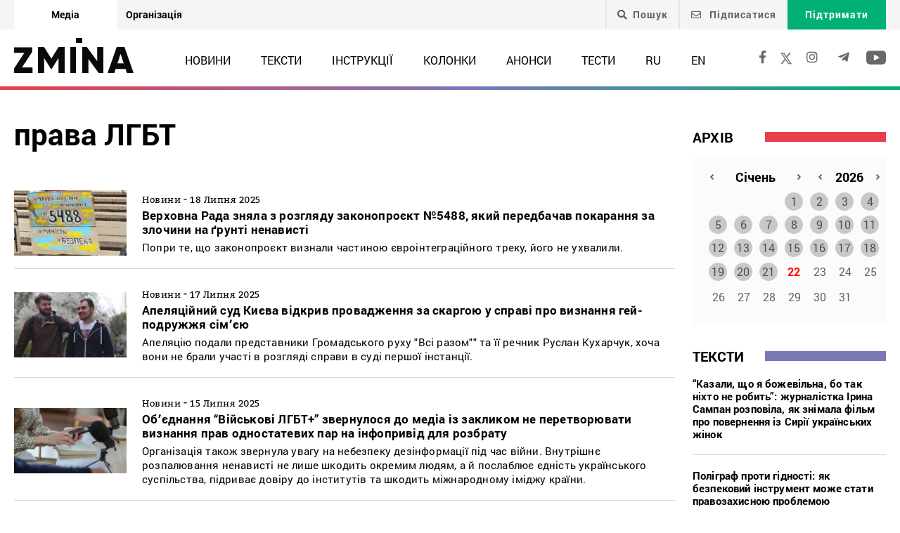

--- FILE ---
content_type: text/html; charset=UTF-8
request_url: https://zmina.info/tag/prava-lgbt/page/3/
body_size: 25204
content:
<!doctype html>
<html dir="ltr" lang="uk" prefix="og: https://ogp.me/ns#">
<head>
    <meta charset="UTF-8" />
    
    
		<!-- All in One SEO 4.7.1.1 - aioseo.com -->
		<title>права ЛГБТ | ZMINA - Part 3</title>
		<meta name="description" content="права ЛГБТ - Part 3: Онлайн видання ZMINA ✍" />
		<meta name="robots" content="noindex, nofollow, max-image-preview:large" />
		<link rel="canonical" href="https://zmina.info/tag/prava-lgbt/" />
		<meta name="generator" content="All in One SEO (AIOSEO) 4.7.1.1" />
		<meta name="google" content="nositelinkssearchbox" />
		<script type="application/ld+json" class="aioseo-schema">
			{"@context":"https:\/\/schema.org","@graph":[{"@type":"BreadcrumbList","@id":"https:\/\/zmina.info\/tag\/prava-lgbt\/page\/3\/#breadcrumblist","itemListElement":[{"@type":"ListItem","@id":"https:\/\/zmina.info\/#listItem","position":1,"name":"\u0413\u043e\u043b\u043e\u0432\u043d\u0430","item":"https:\/\/zmina.info\/","nextItem":"https:\/\/zmina.info\/tag\/prava-lgbt\/#listItem"},{"@type":"ListItem","@id":"https:\/\/zmina.info\/tag\/prava-lgbt\/#listItem","position":2,"name":"\u043f\u0440\u0430\u0432\u0430 \u041b\u0413\u0411\u0422","previousItem":"https:\/\/zmina.info\/#listItem"}]},{"@type":"CollectionPage","@id":"https:\/\/zmina.info\/tag\/prava-lgbt\/page\/3\/#collectionpage","url":"https:\/\/zmina.info\/tag\/prava-lgbt\/page\/3\/","name":"\u043f\u0440\u0430\u0432\u0430 \u041b\u0413\u0411\u0422 | ZMINA - Part 3","description":"\u043f\u0440\u0430\u0432\u0430 \u041b\u0413\u0411\u0422 - Part 3: \u041e\u043d\u043b\u0430\u0439\u043d \u0432\u0438\u0434\u0430\u043d\u043d\u044f ZMINA \u270d","inLanguage":"uk","isPartOf":{"@id":"https:\/\/zmina.info\/#website"},"breadcrumb":{"@id":"https:\/\/zmina.info\/tag\/prava-lgbt\/page\/3\/#breadcrumblist"}},{"@type":"Organization","@id":"https:\/\/zmina.info\/#organization","name":"ZMINA","url":"https:\/\/zmina.info\/","sameAs":["https:\/\/www.instagram.com\/zmina_ua\/"]},{"@type":"WebSite","@id":"https:\/\/zmina.info\/#website","url":"https:\/\/zmina.info\/","name":"ZMINA","inLanguage":"uk","publisher":{"@id":"https:\/\/zmina.info\/#organization"}}]}
		</script>
		<!-- All in One SEO -->

<link rel="alternate" type="application/rss+xml" title="ZMINA &raquo; права ЛГБТ Канал теґу" href="https://zmina.info/tag/prava-lgbt/feed/" />
<style id='classic-theme-styles-inline-css' type='text/css'>
/*! This file is auto-generated */
.wp-block-button__link{color:#fff;background-color:#32373c;border-radius:9999px;box-shadow:none;text-decoration:none;padding:calc(.667em + 2px) calc(1.333em + 2px);font-size:1.125em}.wp-block-file__button{background:#32373c;color:#fff;text-decoration:none}
</style>
<style id='global-styles-inline-css' type='text/css'>
:root{--wp--preset--aspect-ratio--square: 1;--wp--preset--aspect-ratio--4-3: 4/3;--wp--preset--aspect-ratio--3-4: 3/4;--wp--preset--aspect-ratio--3-2: 3/2;--wp--preset--aspect-ratio--2-3: 2/3;--wp--preset--aspect-ratio--16-9: 16/9;--wp--preset--aspect-ratio--9-16: 9/16;--wp--preset--color--black: #000000;--wp--preset--color--cyan-bluish-gray: #abb8c3;--wp--preset--color--white: #ffffff;--wp--preset--color--pale-pink: #f78da7;--wp--preset--color--vivid-red: #cf2e2e;--wp--preset--color--luminous-vivid-orange: #ff6900;--wp--preset--color--luminous-vivid-amber: #fcb900;--wp--preset--color--light-green-cyan: #7bdcb5;--wp--preset--color--vivid-green-cyan: #00d084;--wp--preset--color--pale-cyan-blue: #8ed1fc;--wp--preset--color--vivid-cyan-blue: #0693e3;--wp--preset--color--vivid-purple: #9b51e0;--wp--preset--gradient--vivid-cyan-blue-to-vivid-purple: linear-gradient(135deg,rgba(6,147,227,1) 0%,rgb(155,81,224) 100%);--wp--preset--gradient--light-green-cyan-to-vivid-green-cyan: linear-gradient(135deg,rgb(122,220,180) 0%,rgb(0,208,130) 100%);--wp--preset--gradient--luminous-vivid-amber-to-luminous-vivid-orange: linear-gradient(135deg,rgba(252,185,0,1) 0%,rgba(255,105,0,1) 100%);--wp--preset--gradient--luminous-vivid-orange-to-vivid-red: linear-gradient(135deg,rgba(255,105,0,1) 0%,rgb(207,46,46) 100%);--wp--preset--gradient--very-light-gray-to-cyan-bluish-gray: linear-gradient(135deg,rgb(238,238,238) 0%,rgb(169,184,195) 100%);--wp--preset--gradient--cool-to-warm-spectrum: linear-gradient(135deg,rgb(74,234,220) 0%,rgb(151,120,209) 20%,rgb(207,42,186) 40%,rgb(238,44,130) 60%,rgb(251,105,98) 80%,rgb(254,248,76) 100%);--wp--preset--gradient--blush-light-purple: linear-gradient(135deg,rgb(255,206,236) 0%,rgb(152,150,240) 100%);--wp--preset--gradient--blush-bordeaux: linear-gradient(135deg,rgb(254,205,165) 0%,rgb(254,45,45) 50%,rgb(107,0,62) 100%);--wp--preset--gradient--luminous-dusk: linear-gradient(135deg,rgb(255,203,112) 0%,rgb(199,81,192) 50%,rgb(65,88,208) 100%);--wp--preset--gradient--pale-ocean: linear-gradient(135deg,rgb(255,245,203) 0%,rgb(182,227,212) 50%,rgb(51,167,181) 100%);--wp--preset--gradient--electric-grass: linear-gradient(135deg,rgb(202,248,128) 0%,rgb(113,206,126) 100%);--wp--preset--gradient--midnight: linear-gradient(135deg,rgb(2,3,129) 0%,rgb(40,116,252) 100%);--wp--preset--font-size--small: 13px;--wp--preset--font-size--medium: 20px;--wp--preset--font-size--large: 36px;--wp--preset--font-size--x-large: 42px;--wp--preset--spacing--20: 0.44rem;--wp--preset--spacing--30: 0.67rem;--wp--preset--spacing--40: 1rem;--wp--preset--spacing--50: 1.5rem;--wp--preset--spacing--60: 2.25rem;--wp--preset--spacing--70: 3.38rem;--wp--preset--spacing--80: 5.06rem;--wp--preset--shadow--natural: 6px 6px 9px rgba(0, 0, 0, 0.2);--wp--preset--shadow--deep: 12px 12px 50px rgba(0, 0, 0, 0.4);--wp--preset--shadow--sharp: 6px 6px 0px rgba(0, 0, 0, 0.2);--wp--preset--shadow--outlined: 6px 6px 0px -3px rgba(255, 255, 255, 1), 6px 6px rgba(0, 0, 0, 1);--wp--preset--shadow--crisp: 6px 6px 0px rgba(0, 0, 0, 1);}:where(.is-layout-flex){gap: 0.5em;}:where(.is-layout-grid){gap: 0.5em;}body .is-layout-flex{display: flex;}.is-layout-flex{flex-wrap: wrap;align-items: center;}.is-layout-flex > :is(*, div){margin: 0;}body .is-layout-grid{display: grid;}.is-layout-grid > :is(*, div){margin: 0;}:where(.wp-block-columns.is-layout-flex){gap: 2em;}:where(.wp-block-columns.is-layout-grid){gap: 2em;}:where(.wp-block-post-template.is-layout-flex){gap: 1.25em;}:where(.wp-block-post-template.is-layout-grid){gap: 1.25em;}.has-black-color{color: var(--wp--preset--color--black) !important;}.has-cyan-bluish-gray-color{color: var(--wp--preset--color--cyan-bluish-gray) !important;}.has-white-color{color: var(--wp--preset--color--white) !important;}.has-pale-pink-color{color: var(--wp--preset--color--pale-pink) !important;}.has-vivid-red-color{color: var(--wp--preset--color--vivid-red) !important;}.has-luminous-vivid-orange-color{color: var(--wp--preset--color--luminous-vivid-orange) !important;}.has-luminous-vivid-amber-color{color: var(--wp--preset--color--luminous-vivid-amber) !important;}.has-light-green-cyan-color{color: var(--wp--preset--color--light-green-cyan) !important;}.has-vivid-green-cyan-color{color: var(--wp--preset--color--vivid-green-cyan) !important;}.has-pale-cyan-blue-color{color: var(--wp--preset--color--pale-cyan-blue) !important;}.has-vivid-cyan-blue-color{color: var(--wp--preset--color--vivid-cyan-blue) !important;}.has-vivid-purple-color{color: var(--wp--preset--color--vivid-purple) !important;}.has-black-background-color{background-color: var(--wp--preset--color--black) !important;}.has-cyan-bluish-gray-background-color{background-color: var(--wp--preset--color--cyan-bluish-gray) !important;}.has-white-background-color{background-color: var(--wp--preset--color--white) !important;}.has-pale-pink-background-color{background-color: var(--wp--preset--color--pale-pink) !important;}.has-vivid-red-background-color{background-color: var(--wp--preset--color--vivid-red) !important;}.has-luminous-vivid-orange-background-color{background-color: var(--wp--preset--color--luminous-vivid-orange) !important;}.has-luminous-vivid-amber-background-color{background-color: var(--wp--preset--color--luminous-vivid-amber) !important;}.has-light-green-cyan-background-color{background-color: var(--wp--preset--color--light-green-cyan) !important;}.has-vivid-green-cyan-background-color{background-color: var(--wp--preset--color--vivid-green-cyan) !important;}.has-pale-cyan-blue-background-color{background-color: var(--wp--preset--color--pale-cyan-blue) !important;}.has-vivid-cyan-blue-background-color{background-color: var(--wp--preset--color--vivid-cyan-blue) !important;}.has-vivid-purple-background-color{background-color: var(--wp--preset--color--vivid-purple) !important;}.has-black-border-color{border-color: var(--wp--preset--color--black) !important;}.has-cyan-bluish-gray-border-color{border-color: var(--wp--preset--color--cyan-bluish-gray) !important;}.has-white-border-color{border-color: var(--wp--preset--color--white) !important;}.has-pale-pink-border-color{border-color: var(--wp--preset--color--pale-pink) !important;}.has-vivid-red-border-color{border-color: var(--wp--preset--color--vivid-red) !important;}.has-luminous-vivid-orange-border-color{border-color: var(--wp--preset--color--luminous-vivid-orange) !important;}.has-luminous-vivid-amber-border-color{border-color: var(--wp--preset--color--luminous-vivid-amber) !important;}.has-light-green-cyan-border-color{border-color: var(--wp--preset--color--light-green-cyan) !important;}.has-vivid-green-cyan-border-color{border-color: var(--wp--preset--color--vivid-green-cyan) !important;}.has-pale-cyan-blue-border-color{border-color: var(--wp--preset--color--pale-cyan-blue) !important;}.has-vivid-cyan-blue-border-color{border-color: var(--wp--preset--color--vivid-cyan-blue) !important;}.has-vivid-purple-border-color{border-color: var(--wp--preset--color--vivid-purple) !important;}.has-vivid-cyan-blue-to-vivid-purple-gradient-background{background: var(--wp--preset--gradient--vivid-cyan-blue-to-vivid-purple) !important;}.has-light-green-cyan-to-vivid-green-cyan-gradient-background{background: var(--wp--preset--gradient--light-green-cyan-to-vivid-green-cyan) !important;}.has-luminous-vivid-amber-to-luminous-vivid-orange-gradient-background{background: var(--wp--preset--gradient--luminous-vivid-amber-to-luminous-vivid-orange) !important;}.has-luminous-vivid-orange-to-vivid-red-gradient-background{background: var(--wp--preset--gradient--luminous-vivid-orange-to-vivid-red) !important;}.has-very-light-gray-to-cyan-bluish-gray-gradient-background{background: var(--wp--preset--gradient--very-light-gray-to-cyan-bluish-gray) !important;}.has-cool-to-warm-spectrum-gradient-background{background: var(--wp--preset--gradient--cool-to-warm-spectrum) !important;}.has-blush-light-purple-gradient-background{background: var(--wp--preset--gradient--blush-light-purple) !important;}.has-blush-bordeaux-gradient-background{background: var(--wp--preset--gradient--blush-bordeaux) !important;}.has-luminous-dusk-gradient-background{background: var(--wp--preset--gradient--luminous-dusk) !important;}.has-pale-ocean-gradient-background{background: var(--wp--preset--gradient--pale-ocean) !important;}.has-electric-grass-gradient-background{background: var(--wp--preset--gradient--electric-grass) !important;}.has-midnight-gradient-background{background: var(--wp--preset--gradient--midnight) !important;}.has-small-font-size{font-size: var(--wp--preset--font-size--small) !important;}.has-medium-font-size{font-size: var(--wp--preset--font-size--medium) !important;}.has-large-font-size{font-size: var(--wp--preset--font-size--large) !important;}.has-x-large-font-size{font-size: var(--wp--preset--font-size--x-large) !important;}
:where(.wp-block-post-template.is-layout-flex){gap: 1.25em;}:where(.wp-block-post-template.is-layout-grid){gap: 1.25em;}
:where(.wp-block-columns.is-layout-flex){gap: 2em;}:where(.wp-block-columns.is-layout-grid){gap: 2em;}
:root :where(.wp-block-pullquote){font-size: 1.5em;line-height: 1.6;}
</style>
<link rel='stylesheet' id='contact-form-7-css' href='https://zmina.info/wp-content/plugins/contact-form-7/includes/css/styles.css?ver=5.9.8' type='text/css' media='all' />
<link rel='stylesheet' id='dashicons-css' href='https://zmina.info/wp-includes/css/dashicons.min.css?ver=6.6.2' type='text/css' media='all' />
<link rel='stylesheet' id='post-views-counter-frontend-css' href='https://zmina.info/wp-content/plugins/post-views-counter/css/frontend.min.css?ver=1.4.7' type='text/css' media='all' />
<link rel='stylesheet' id='quiz-maker-css' href='https://zmina.info/wp-content/plugins/quiz-maker/public/css/quiz-maker-public.css?ver=21.7.1' type='text/css' media='all' />
<link rel='stylesheet' id='main-css' href='https://zmina.info/wp-content/themes/humanrights/assets/css/main.min.css?ver=5.5.4' type='text/css' media='all' />
<style id='main-inline-css' type='text/css'>
.wpcf7-response-output{display: none !important;}
div.wpcf7 .ajax-loader {display: none !important;}.select_ca #my_month {float: none;}
</style>
<script type="text/javascript" src="https://zmina.info/wp-includes/js/jquery/jquery.min.js?ver=3.7.1" id="jquery-core-js"></script>
<script type="text/javascript" src="https://zmina.info/wp-includes/js/jquery/jquery-migrate.min.js?ver=3.4.1" id="jquery-migrate-js"></script>
<script type="text/javascript" id="donate_script-js-extra">
/* <![CDATA[ */
var donate_ajax = {"url":"https:\/\/zmina.info\/wp-admin\/admin-ajax.php","nonce":"7ac3db0cd2"};
var donate_ajax1 = {"url":"https:\/\/zmina.info\/wp-admin\/admin-ajax.php","nonce":"c67cdebd54"};
/* ]]> */
</script>
<script type="text/javascript" src="https://zmina.info/wp-content/plugins/donate/script.js?ver=6.6.2" id="donate_script-js"></script>
<link rel="https://api.w.org/" href="https://zmina.info/wp-json/" /><link rel="alternate" title="JSON" type="application/json" href="https://zmina.info/wp-json/wp/v2/tags/32557" /><link rel="EditURI" type="application/rsd+xml" title="RSD" href="https://zmina.info/xmlrpc.php?rsd" />

    <script type="text/javascript">
        var ajaxurl = 'https://zmina.info/wp-admin/admin-ajax.php';
    </script>
    <script type="application/ld+json" >
            {
              "@context":"https://schema.org/",
              "@type":"Organization",
              "@id":"https://zmina.info#Organization",
              "name":"ZMINA | Медіа ресурс Центру прав людини",
              "url":"https://zmina.ua",
              "sameAs":
              [
                "https://www.facebook.com/zmina.ua",
                "https://twitter.com/zminaUA",
"https://www.instagram.com/zmina_ua",
"https://www.youtube.com/user/CHRinform",
"https://t.me/zmina_ua"
              ],
              "logo":"https://zmina.info/wp-content/uploads/2023/07/logo2.png",
              "contactPoint":[
                {
                  "@type":"ContactPoint",
                  "contactType":"customer service",
                  "telephone":"+38(044) 272-42-52"
                },
                {
                  "@type":"ContactPoint",
                  "contactType":"customer service",
                  "telephone":"+38(067) 502-08-01"
                }
              ],
              "description":"Свіжі новини кожного дня - онлайн-медіа ZMINA ❤ Розслідування, репортажі, новини у сфері прав людини ✅",
              "address":
              {
                "@type": "PostalAddress",
                "addressLocality": "Київ, Украина",
                "postalCode": "01034",
                "streetAddress": "вул. Ярославів Вал 33Б, 3 поверх"
              },
              "image":"https://zmina.info/wp-content/uploads/2023/07/logo2.png"
            }
        </script>    <meta http-equiv="X-UA-Compatible" content="IE=edge">
    <meta name="viewport" content="width=device-width, initial-scale=1, maximum-scale=1">
    <link rel="apple-touch-icon" sizes="57x57" href="https://zmina.info/wp-content/themes/humanrights/apple-icon-57x57.png">
            <link rel="apple-touch-icon" sizes="60x60" href="https://zmina.info/wp-content/themes/humanrights/assets/favicon/apple-icon-60x60.png">
            <link rel="apple-touch-icon" sizes="72x72" href="https://zmina.info/wp-content/themes/humanrights/assets/favicon/apple-icon-72x72.png">
            <link rel="apple-touch-icon" sizes="76x76" href="https://zmina.info/wp-content/themes/humanrights/assets/favicon/apple-icon-76x76.png">
            <link rel="apple-touch-icon" sizes="114x114" href="https://zmina.info/wp-content/themes/humanrights/assets/favicon/apple-icon-114x114.png">
            <link rel="apple-touch-icon" sizes="120x120" href="https://zmina.info/wp-content/themes/humanrights/assets/favicon/apple-icon-120x120.png">
            <link rel="apple-touch-icon" sizes="144x144" href="https://zmina.info/wp-content/themes/humanrights/assets/favicon/apple-icon-144x144.png">
            <link rel="apple-touch-icon" sizes="152x152" href="https://zmina.info/wp-content/themes/humanrights/assets/favicon/apple-icon-152x152.png">
            <link rel="apple-touch-icon" sizes="180x180" href="https://zmina.info/wp-content/themes/humanrights/assets/favicon/apple-icon-180x180.png">
            <link rel="icon" type="image/png" sizes="192x192"  href="https://zmina.info/wp-content/themes/humanrights/assets/favicon/android-icon-192x192.png">
            <link rel="icon" type="image/png" sizes="32x32" href="https://zmina.info/wp-content/themes/humanrights/assets/favicon/favicon-32x32.png">
            <link rel="icon" type="image/png" sizes="96x96" href="https://zmina.info/wp-content/themes/humanrights/assets/favicon/favicon-96x96.png">
            <link rel="icon" type="image/png" sizes="16x16" href="https://zmina.info/wp-content/themes/humanrights/assets/favicon/favicon-16x16.png">
            <link rel="manifest" href="https://zmina.info/wp-content/themes/humanrights/assets/favicon/manifest.json">
            <meta name="msapplication-TileColor" content="#ffffff">
            <meta name="msapplication-TileImage" content="https://zmina.info/wp-content/themes/humanrights/assets/favicon/ms-icon-144x144.png">
            <meta name="theme-color" content="#ffffff">   
        
    <script>
        (function(i,s,o,g,r,a,m){i['GoogleAnalyticsObject']=r;i[r]=i[r]||function(){
            (i[r].q=i[r].q||[]).push(arguments)},i[r].l=1*new Date();a=s.createElement(o),
            m=s.getElementsByTagName(o)[0];a.async=1;a.src=g;m.parentNode.insertBefore(a,m)
        })(window,document,'script','//www.google-analytics.com/analytics.js','ga');

        ga('create', 'UA-57945481-1', 'auto');
        ga('send', 'pageview');

    </script>

    <!-- Facebook Pixel Code -->
    <script>
        !function(f,b,e,v,n,t,s)
        {if(f.fbq)return;n=f.fbq=function(){n.callMethod?
            n.callMethod.apply(n,arguments):n.queue.push(arguments)};
            if(!f._fbq)f._fbq=n;n.push=n;n.loaded=!0;n.version='2.0';
            n.queue=[];t=b.createElement(e);t.async=!0;
            t.src=v;s=b.getElementsByTagName(e)[0];
            s.parentNode.insertBefore(t,s)}(window, document,'script',
            'https://connect.facebook.net/en_US/fbevents.js');
        fbq('init', '1969331176675175');
        fbq('track', 'PageView');
    </script>
    <noscript>
        <img height="1" width="1" style="display:none" src="https://www.facebook.com/tr?id=1969331176675175&ev=PageView&noscript=1"/>
    </noscript>
    <!-- End Facebook Pixel Code -->
        
  </head>

<body class="archive paged tag tag-prava-lgbt tag-32557 paged-3 tag-paged-3">
<div class="page_wrapper">
<header class="header">
    <div style="display: none" class="breadcrumbs" itemscope itemtype="http://schema.org/BreadcrumbList"><span itemprop="itemListElement" itemscope itemtype="http://schema.org/ListItem"><a class="breadcrumbs__link" href="https://zmina.info/" itemprop="item"><span itemprop="name">Головна</span></a><meta itemprop="position" content="1" /></span><span class="breadcrumbs__separator"> › </span><span itemprop="itemListElement" itemscope itemtype="http://schema.org/ListItem"><a class="breadcrumbs__link" href="https://zmina.info/tag/prava-lgbt/" itemprop="item"><span itemprop="name">права ЛГБТ</span></a><meta itemprop="position" content="2" /></span><span class="breadcrumbs__separator"> › </span><span class="breadcrumbs__current">3</span></div><!-- .breadcrumbs -->
    <!-- DESCTOP MENU -->
<div class="desctop_menu">
    <div class="top_line">
        <div class="container">
            <div class="flex_row">

                <div id="menu-verhnye-menyu-ua" class="nav-menu desktop page_switchers"><a href="/"  class="active menu-item menu-item-type-custom menu-item-object-custom menu-item-9">Медіа</a><a href="https://zmina.ua"  class="menu-item menu-item-type-custom menu-item-object-custom menu-item-10">Організація</a></div>
                <div class="functions">

                                        <div class="nav_search_wrapper">
                        <a href="javascript:void(0)" class="search"><i class="fa fa-search"></i>Пошук</a>
                        <form method="get" action="https://zmina.info/">
                            <button type="submit"><i class="fa fa-search"></i></button>
                            <input type="text" name="s" placeholder="Шукаєте щось конкретне?">
                        </form>
                    </div>

                                            <a href="#subscribe_pop_form" class="subscribe open-pop-link">
                            <i class="far fa-envelope"></i>
                            Підписатися                        </a>
                                                                <a href="https://zmina.info/donate/" class="donate">Підтримати</a>
                                    </div>
            </div>
        </div>
    </div>
    <div class="nav_line">
        <div class="container">
            <div class="flex_row">
                <a href="https://zmina.info" class="logo">
                    <img src="https://zmina.info/wp-content/themes/humanrights/assets/img/logo2.svg" alt="ZMINA" title="ZMINA">
                </a>
                <nav class="nav"><ul id="menu-golovne-menyu-ua" class="nav-menu desktop"><li id="menu-item-21" class="menu-item menu-item-type-taxonomy menu-item-object-category menu-item-21"><a href="https://zmina.info/news/">Новини</a></li>
<li id="menu-item-22" class="menu-item menu-item-type-taxonomy menu-item-object-category menu-item-22"><a href="https://zmina.info/articles/">Тексти</a></li>
<li id="menu-item-23" class="menu-item menu-item-type-taxonomy menu-item-object-category menu-item-23"><a href="https://zmina.info/instructions/">Інструкції</a></li>
<li id="menu-item-24" class="menu-item menu-item-type-taxonomy menu-item-object-category menu-item-24"><a href="https://zmina.info/columns/">Колонки</a></li>
<li id="menu-item-25" class="menu-item menu-item-type-taxonomy menu-item-object-category menu-item-25"><a href="https://zmina.info/announcements/">Анонси</a></li>
<li id="menu-item-149131" class="menu-item menu-item-type-post_type_archive menu-item-object-tests menu-item-149131"><a href="https://zmina.info/tests/">Тести</a></li>
<li id="menu-item-165543-ru" class="lang-item lang-item-5 lang-item-ru no-translation lang-item-first menu-item menu-item-type-custom menu-item-object-custom menu-item-165543-ru"><a href="https://zmina.info/ru/" hreflang="ru-RU" lang="ru-RU">RU</a></li>
<li id="menu-item-165543-en" class="lang-item lang-item-10 lang-item-en no-translation menu-item menu-item-type-custom menu-item-object-custom menu-item-165543-en"><a href="https://zmina.info/en/" hreflang="en-GB" lang="en-GB">EN</a></li>
</ul></nav>                <div class="soc_links">
                                                                <a rel="nofollow" href="https://www.facebook.com/zmina.ua" target="_blank">
                            <i class="fab fa-facebook-f"></i>
                        </a>
                    
                                                                                    <a href="https://twitter.com/zminaUA" target="_blank">
                            <i class="fa-x"></i>
                        </a>
                    
                                                                <a rel="nofollow" href="https://www.instagram.com/zmina_ua/" target="_blank">
                            <i class="fab fa-instagram"></i>
                        </a>
                    
                                                                <a rel="nofollow" href="https://t.me/zmina_ua" target="_blank">
                            <i class="fab fa-telegram-plane"></i>
                        </a>
                    
                                                                <a rel="nofollow" href="https://www.youtube.com/user/CHRinform" target="_blank">
                            <svg
                                    fill="#000000"
                                    height="30px"
                                    width="28px"
                                    version="1.1"
                                    id="Layer_1"
                                    xmlns="http://www.w3.org/2000/svg"
                                    xmlns:xlink="http://www.w3.org/1999/xlink"
                                    viewBox="0 0 310 310"
                                    xml:space="preserve"
                            >
                    <g id="XMLID_822_">
                        <path
                                id="XMLID_823_"
                                d="M297.917,64.645c-11.19-13.302-31.85-18.728-71.306-18.728H83.386c-40.359,0-61.369,5.776-72.517,19.938
                   C0,79.663,0,100.008,0,128.166v53.669c0,54.551,12.896,82.248,83.386,82.248h143.226c34.216,0,53.176-4.788,65.442-16.527
                   C304.633,235.518,310,215.863,310,181.835v-53.669C310,98.471,309.159,78.006,297.917,64.645z M199.021,162.41l-65.038,33.991
                   c-1.454,0.76-3.044,1.137-4.632,1.137c-1.798,0-3.592-0.484-5.181-1.446c-2.992-1.813-4.819-5.056-4.819-8.554v-67.764
                   c0-3.492,1.822-6.732,4.808-8.546c2.987-1.814,6.702-1.938,9.801-0.328l65.038,33.772c3.309,1.718,5.387,5.134,5.392,8.861
                   C204.394,157.263,202.325,160.684,199.021,162.41z"
                        />
                    </g>
                  </svg>
                        </a>
                                    </div>
            </div>
        </div>
    </div>
</div>
<!-- DESCTOP MENU -->    
<!-- MOBILE MENU -->
<div class="mobile_menu">
    <div class="top_line flex_row">
        <div class="lang">
                    </div>
        <a href="https://zmina.info" class="logo">
            <img src="https://zmina.info/wp-content/themes/humanrights/assets/img/logo2.svg" alt="ZMINA" title="ZMINA">
        </a>
        <a href="#page_menu" class="hamburger hamburger--emphatic">
                        <span class="hamburger-box">
                            <span class="hamburger-inner"> </span>
                        </span>
        </a>
    </div>
    <div class="mobile_menu-wrap">
        <div class="drop_menu">
        <form method="get" class="search_form" action="https://zmina.info/">
            <input type="text" name="s" value="" placeholder="Пошук">
        </form>

        <nav class="nav"><ul id="menu-golovne-menyu-ua-1" class=""><li class="menu-item menu-item-type-taxonomy menu-item-object-category menu-item-21"><a href="https://zmina.info/news/">Новини</a></li>
<li class="menu-item menu-item-type-taxonomy menu-item-object-category menu-item-22"><a href="https://zmina.info/articles/">Тексти</a></li>
<li class="menu-item menu-item-type-taxonomy menu-item-object-category menu-item-23"><a href="https://zmina.info/instructions/">Інструкції</a></li>
<li class="menu-item menu-item-type-taxonomy menu-item-object-category menu-item-24"><a href="https://zmina.info/columns/">Колонки</a></li>
<li class="menu-item menu-item-type-taxonomy menu-item-object-category menu-item-25"><a href="https://zmina.info/announcements/">Анонси</a></li>
<li class="menu-item menu-item-type-post_type_archive menu-item-object-tests menu-item-149131"><a href="https://zmina.info/tests/">Тести</a></li>
<li class="lang-item lang-item-5 lang-item-ru no-translation lang-item-first menu-item menu-item-type-custom menu-item-object-custom menu-item-165543-ru"><a href="https://zmina.info/ru/" hreflang="ru-RU" lang="ru-RU">RU</a></li>
<li class="lang-item lang-item-10 lang-item-en no-translation menu-item menu-item-type-custom menu-item-object-custom menu-item-165543-en"><a href="https://zmina.info/en/" hreflang="en-GB" lang="en-GB">EN</a></li>
</ul></nav>                

            <div class="spec_articles">
                <h2>Спецтеми:</h2>
                <ul>
                                            <li>
                                                        <a href="https://zmina.info/tag/yevrointgeracziya/">ЄВРОІНТЕГРАЦІЯ</a>
                        </li>
                                            <li>
                                                        <a href="https://zmina.info/tag/mizhnarodni-zlochyny/">ВОЄННІ ЗЛОЧИНИ РОСІЇ В УКРАЇНІ</a>
                        </li>
                                            <li>
                                                        <a href="https://zmina.info/tag/istorija/">ІСТОРІЯ</a>
                        </li>
                                            <li>
                                                        <a href="https://zmina.info/tag/spravi_majdanu/">СПРАВИ МАЙДАНУ</a>
                        </li>
                                            <li>
                                                        <a href="https://zmina.info/tag/tisk_na_aktivistiv/">ТИСК НА АКТИВІСТІВ</a>
                        </li>
                                            <li>
                                                        <a href="https://zmina.info/tag/branci_kremljia_/">В&#8217;ЯЗНІ КРЕМЛЯ</a>
                        </li>
                                    </ul>
            </div>
        
        <!--        <div class="mobile_btn_row mobile_btn_row_menu">-->
        <!--            <a href="#" class="donate">--><!--</a>-->
        <!--        </div>-->
        <div class="soc_links">
                                        <a rel="nofollow" href="https://www.facebook.com/zmina.ua" target="_blank">
                    <i class="fab fa-facebook-f"></i>
                </a>
            
                                                    <a href="https://twitter.com/zminaUA" target="_blank">
                    <i class="fa-x"></i>
                </a>
            
                                        <a rel="nofollow" href="https://www.instagram.com/zmina_ua/" target="_blank">
                    <i class="fab fa-instagram"></i>
                </a>
            
                                        <a rel="nofollow" href="https://t.me/zmina_ua" target="_blank">
                    <i class="fab fa-telegram-plane"></i>
                </a>
            
                                        <a rel="nofollow" href="https://www.youtube.com/user/CHRinform" target="_blank">
                    <svg
                            fill="#000000"
                            height="30px"
                            width="28px"
                            version="1.1"
                            id="Layer_1"
                            xmlns="http://www.w3.org/2000/svg"
                            xmlns:xlink="http://www.w3.org/1999/xlink"
                            viewBox="0 0 310 310"
                            xml:space="preserve"
                    >
                    <g id="XMLID_822_">
                        <path
                                id="XMLID_823_"
                                d="M297.917,64.645c-11.19-13.302-31.85-18.728-71.306-18.728H83.386c-40.359,0-61.369,5.776-72.517,19.938
                   C0,79.663,0,100.008,0,128.166v53.669c0,54.551,12.896,82.248,83.386,82.248h143.226c34.216,0,53.176-4.788,65.442-16.527
                   C304.633,235.518,310,215.863,310,181.835v-53.669C310,98.471,309.159,78.006,297.917,64.645z M199.021,162.41l-65.038,33.991
                   c-1.454,0.76-3.044,1.137-4.632,1.137c-1.798,0-3.592-0.484-5.181-1.446c-2.992-1.813-4.819-5.056-4.819-8.554v-67.764
                   c0-3.492,1.822-6.732,4.808-8.546c2.987-1.814,6.702-1.938,9.801-0.328l65.038,33.772c3.309,1.718,5.387,5.134,5.392,8.861
                   C204.394,157.263,202.325,160.684,199.021,162.41z"
                        />
                    </g>
                  </svg>
                </a>
                    </div>
    </div>
    </div>
</div>
<!-- /MOBILE MENU --></header>
<!-- /HEADER -->    <section class="search_content">
        <div class="container">
            <div class="flex_row search_content_wrapper">
                <div class="results ">
                    <h1 class="search_result_form_headline tag_headline">права ЛГБТ</h1>
                                                <a href="https://zmina.info/news/verhovna-rada-znyala-z-rozglyadu-zakonoproyekt-%e2%84%965488-yakyj-peredbachav-pokarannya-za-zlochyny-na-grunti-nenavysti/" class="result_item">
                            <div class="flex_row">
                                                                    <img src="https://zmina.info/wp-content/uploads/2025/07/znimok-ekrana-2025-07-18-o-19.22.54-1-354x207.jpg" alt="Верховна Рада зняла з розгляду законопроєкт №5488, який передбачав покарання за злочини на ґрунті ненависті" title="Верховна Рада зняла з розгляду законопроєкт №5488, який передбачав покарання за злочини на ґрунті ненависті" class="">
                                                                <div class="result_descr">

                                    <span>Новини</span> - <span>18 Липня 2025</span>
                                    <h2>Верховна Рада зняла з розгляду законопроєкт №5488, який передбачав покарання за злочини на ґрунті ненависті</h2>
                                    <p>
                                        Попри те, що законопроєкт визнали частиною євроінтеграційного треку, його не ухвалили.                                    </p>
                                </div>
                            </div>
                        </a>
                                            <a href="https://zmina.info/news/apelyaczijnyj-sud-kyyeva-vidkryv-provadzhennya-za-skargoyu-u-spravi-pro-vyznannya-gej-podruzhzhya-sim%ca%bcyeyu/" class="result_item">
                            <div class="flex_row">
                                                                    <img src="https://zmina.info/wp-content/uploads/2025/07/4ffec290-31c1-4522-aa7f-bccd3375a251_w1597_n_r1_s_s-354x207.jpg" alt="Апеляційний суд Києва відкрив провадження за скаргою у справі про визнання гей-подружжя сімʼєю" title="Апеляційний суд Києва відкрив провадження за скаргою у справі про визнання гей-подружжя сімʼєю" class="">
                                                                <div class="result_descr">

                                    <span>Новини</span> - <span>17 Липня 2025</span>
                                    <h2>Апеляційний суд Києва відкрив провадження за скаргою у справі про визнання гей-подружжя сімʼєю</h2>
                                    <p>
                                        Апеляцію подали представники Громадського руху "Всі разом"" та її речник Руслан Кухарчук, хоча вони не брали участі в розгляді справи в суді першої інстанції.                                    </p>
                                </div>
                            </div>
                        </a>
                                            <a href="https://zmina.info/news/lgbt-vijskovi-zvernulysya-do-media-z-zaklykom-ne-peretvoryuvaty-vyznannya-prav-odnostatevyh-par-na-infopryvid-dlya-rozbratu/" class="result_item">
                            <div class="flex_row">
                                                                    <img src="https://zmina.info/wp-content/uploads/2025/07/zhurnalistyka-354x207.jpg" alt="Обʼєднання &#8220;Військові ЛГБТ+&#8221; звернулося до медіа із закликом не перетворювати визнання прав одностатевих пар на інфопривід для розбрату" title="Обʼєднання &#8220;Військові ЛГБТ+&#8221; звернулося до медіа із закликом не перетворювати визнання прав одностатевих пар на інфопривід для розбрату" class="">
                                                                <div class="result_descr">

                                    <span>Новини</span> - <span>15 Липня 2025</span>
                                    <h2>Обʼєднання &#8220;Військові ЛГБТ+&#8221; звернулося до медіа із закликом не перетворювати визнання прав одностатевих пар на інфопривід для розбрату</h2>
                                    <p>
                                        Організація також звернула увагу на небезпеку дезінформації під час війни. Внутрішнє розпалювання ненависті не лише шкодить окремим людям, а й послаблює єдність українського суспільства, підриває довіру до інститутів та шкодить міжнародному іміджу країни.                                    </p>
                                </div>
                            </div>
                        </a>
                                            <a href="https://zmina.info/news/veterany-lgbtik-ta-naczmenshyny-ne-budut-vrazlyvymy-grupamy-yakshho-matymut-zakonni-instrumenty-zahystu-golova-gender-stream-olga-polyakova/" class="result_item">
                            <div class="flex_row">
                                                                    <img src="https://zmina.info/wp-content/uploads/2025/07/513897497_3022943507860071_2324259691707387028_n-e1751898234911-354x207.jpg" alt="Ветерани, ЛГБТІК+ та нацменшини не будуть &#8220;вразливими групами&#8221;, якщо матимуть законні інструменти захисту – голова Gender Stream Ольга Полякова" title="Ветерани, ЛГБТІК+ та нацменшини не будуть &#8220;вразливими групами&#8221;, якщо матимуть законні інструменти захисту – голова Gender Stream Ольга Полякова" class="">
                                                                <div class="result_descr">

                                    <span>Новини</span> - <span>07 Липня 2025</span>
                                    <h2>Ветерани, ЛГБТІК+ та нацменшини не будуть &#8220;вразливими групами&#8221;, якщо матимуть законні інструменти захисту – голова Gender Stream Ольга Полякова</h2>
                                    <p>
                                        У Києві відбувся форум "Інклюзія заради Справедливості", де представники громадського сектору, влади та міжнародних партнерів обговорили спільні кроки для захисту прав різних соціальних груп.                                    </p>
                                </div>
                            </div>
                        </a>
                                            <a href="https://zmina.info/news/gonkong-zaproponuvav-vyznavaty-odnostatevi-partnerstva-ukladeni-za-kordonom-i-nadavaty-yim-bilshe-prav/" class="result_item">
                            <div class="flex_row">
                                                                    <img src="https://zmina.info/wp-content/uploads/2025/07/6jn3k5cofjobdmcp65u4deai44_1-e1751561161206-354x207.jpg" alt="Гонконг запропонував визнавати одностатеві партнерства, укладені за кордоном, і надавати їм більше прав" title="Гонконг запропонував визнавати одностатеві партнерства, укладені за кордоном, і надавати їм більше прав" class="">
                                                                <div class="result_descr">

                                    <span>Новини</span> - <span>03 Липня 2025</span>
                                    <h2>Гонконг запропонував визнавати одностатеві партнерства, укладені за кордоном, і надавати їм більше прав</h2>
                                    <p>
                                        Після реєстрації пари отримають, зокрема, право на участь у медичних рішеннях за згодою хворого.                                     </p>
                                </div>
                            </div>
                        </a>
                                            <a href="https://zmina.info/news/upershe-v-ukrayini-sud-vyznav-odnostatevu-paru-simyeyu-rishennya-mozhe-staty-preczedentom/" class="result_item">
                            <div class="flex_row">
                                                                    <img src="https://zmina.info/wp-content/uploads/2025/07/kis-i-levchuk-354x207.jpg" alt="Уперше в Україні суд визнав одностатеву пару сім’єю: рішення може стати прецедентом" title="Уперше в Україні суд визнав одностатеву пару сім’єю: рішення може стати прецедентом" class="">
                                                                <div class="result_descr">

                                    <span>Новини</span> - <span>03 Липня 2025</span>
                                    <h2>Уперше в Україні суд визнав одностатеву пару сім’єю: рішення може стати прецедентом</h2>
                                    <p>
                                        Рішення суду набуде чинності 10 липня, якщо не буде оскаржене в апеляції.                                    </p>
                                </div>
                            </div>
                        </a>
                                            <a href="https://zmina.info/news/ya-dumala-shho-mene-hochut-ubyty-transgenderna-divchyna-z-ukrayiny-povidomyla-pro-peresliduvannya-u-pryhystku-v-nimechchyni/" class="result_item">
                            <div class="flex_row">
                                                                    <img src="https://zmina.info/wp-content/uploads/2025/06/liliya-hvylka-354x207.jpg" alt="&#8220;Я думала, що мене хочуть убити&#8221;: трансгендерна дівчина з України повідомила про переслідування в прихистку в Німеччині" title="&#8220;Я думала, що мене хочуть убити&#8221;: трансгендерна дівчина з України повідомила про переслідування в прихистку в Німеччині" class="">
                                                                <div class="result_descr">

                                    <span>Новини</span> - <span>30 Червня 2025</span>
                                    <h2>&#8220;Я думала, що мене хочуть убити&#8221;: трансгендерна дівчина з України повідомила про переслідування в прихистку в Німеччині</h2>
                                    <p>
                                        Наразі поліція не розслідує справу, а ймовірні кривдники й далі проживають у тому ж притулку.                                    </p>
                                </div>
                            </div>
                        </a>
                                            <a href="https://zmina.info/news/u-budapeshti-kilka-soten-tysyach-lyudej-vyjshly-na-lgbt-prajd-popry-zaboronu-uryadu/" class="result_item">
                            <div class="flex_row">
                                                                    <img src="https://zmina.info/wp-content/uploads/2025/06/5808-354x207.avif" alt="У Будапешті кілька сотень тисяч людей вийшли на ЛГБТ-прайд попри заборону уряду" title="У Будапешті кілька сотень тисяч людей вийшли на ЛГБТ-прайд попри заборону уряду" class="">
                                                                <div class="result_descr">

                                    <span>Новини</span> - <span>29 Червня 2025</span>
                                    <h2>У Будапешті кілька сотень тисяч людей вийшли на ЛГБТ-прайд попри заборону уряду</h2>
                                    <p>
                                        Десятки тисяч угорців, включно з пенсіонерами, батьками з дітьми та політиками й активістами з 30 країн, вийшли на вулиці. Хоча лише за день до того Орбан казав, що ті, хто візьме участь у марші або організує його, зіткнуться з "правовими наслідками".                                    </p>
                                </div>
                            </div>
                        </a>
                                            <a href="https://zmina.info/news/v-indiyi-sud-pidtverdyv-pravo-transgendernyh-zhinok-buty-oficzijno-vyznanymy-yak-zhinky/" class="result_item">
                            <div class="flex_row">
                                                                    <img src="https://zmina.info/wp-content/uploads/2025/06/transactivism-e1751031700888-354x207.jpeg" alt="В Індії суд підтвердив право трансгендерних жінок бути офіційно визнаними як жінки" title="В Індії суд підтвердив право трансгендерних жінок бути офіційно визнаними як жінки" class="">
                                                                <div class="result_descr">

                                    <span>Новини</span> - <span>28 Червня 2025</span>
                                    <h2>В Індії суд підтвердив право трансгендерних жінок бути офіційно визнаними як жінки</h2>
                                    <p>
                                        Суд наголосив, що заборона трансгендерним жінкам ідентифікувати себе як жінок є проявом дискримінації.                                    </p>
                                </div>
                            </div>
                        </a>
                                            <a href="https://zmina.info/news/ssha-zakryvayut-liniyu-pidtrymky-lgbtik-molodi-finansuvannya-skasuvaly-cherez-gendernu-ideologiyu/" class="result_item">
                            <div class="flex_row">
                                                                    <img src="https://zmina.info/wp-content/uploads/2025/06/politicheskoe-ubezhishhe-ssha-dlya-lgbt-predstavitelej-scaled-1-e1750423834344-354x207.png" alt="США закривають лінію підтримки ЛГБТІК+ молоді: фінансування скасували через &#8220;гендерну ідеологію&#8221;" title="США закривають лінію підтримки ЛГБТІК+ молоді: фінансування скасували через &#8220;гендерну ідеологію&#8221;" class="">
                                                                <div class="result_descr">

                                    <span>Новини</span> - <span>20 Червня 2025</span>
                                    <h2>США закривають лінію підтримки ЛГБТІК+ молоді: фінансування скасували через &#8220;гендерну ідеологію&#8221;</h2>
                                    <p>
                                        Рішення ухвалили під час Місяця прайду – щорічного святкування культури та історії ЛГБТІК+ спільноти. Його також оголосили за день до того, як Верховний суд США підтримав заборону в штаті Теннессі на медичний супровід трангендерних дітей.                                    </p>
                                </div>
                            </div>
                        </a>
                                            <a href="https://zmina.info/news/ugorska-policziya-zaboronyla-prajd-u-budapeshti-popry-pozycziyu-mera-pro-zakonnist-zahodu/" class="result_item">
                            <div class="flex_row">
                                                                    <img src="https://zmina.info/wp-content/uploads/2025/06/23o6nzz37nidfoc7oxca27gbcu-scaled-e1750354866481-354x207.jpg" alt="Угорська поліція заборонила прайд у Будапешті, попри позицію мера про законність заходу" title="Угорська поліція заборонила прайд у Будапешті, попри позицію мера про законність заходу" class="">
                                                                <div class="result_descr">

                                    <span>Новини</span> - <span>19 Червня 2025</span>
                                    <h2>Угорська поліція заборонила прайд у Будапешті, попри позицію мера про законність заходу</h2>
                                    <p>
                                        Очікується, що в акції візьмуть участь десятки тисяч людей, зокрема й євродепутати, які вже підтвердили свою присутність.                                    </p>
                                </div>
                            </div>
                        </a>
                                            <a href="https://zmina.info/news/mer-luczka-sfotografuvavsya-na-foni-veselkovogo-prapora-v-nimechchyni-a-potim-pochav-blokuvaty-komentari-na-pidtrymku-lgbtik/" class="result_item">
                            <div class="flex_row">
                                                                    <img src="https://zmina.info/wp-content/uploads/2025/06/499227731_10083546808377566_4850304703043509374_n-e1750096148857-354x207.jpg" alt="Мер Луцька сфотографувався на тлі веселкового прапора в Німеччині, а потім почав блокувати коментарі на підтримку ЛГБТІК+" title="Мер Луцька сфотографувався на тлі веселкового прапора в Німеччині, а потім почав блокувати коментарі на підтримку ЛГБТІК+" class="">
                                                                <div class="result_descr">

                                    <span>Новини</span> - <span>16 Червня 2025</span>
                                    <h2>Мер Луцька сфотографувався на тлі веселкового прапора в Німеччині, а потім почав блокувати коментарі на підтримку ЛГБТІК+</h2>
                                    <p>
                                        Ігор Поліщук відомий своєю системною гомофобною риторикою. У 2022 році він звертався до Верховної Ради із закликом не ухвалювати законопроєкт про цивільні партнерства                                    </p>
                                </div>
                            </div>
                        </a>
                                            <a href="https://zmina.info/news/u-berlinskomu-muzeyi-gomoseksualnosti-vidkrylasya-vystavka-pro-ukrayinske-kvir-mystecztvo/" class="result_item">
                            <div class="flex_row">
                                                                    <img src="https://zmina.info/wp-content/uploads/2025/06/a27e0eeccf67d68c-e1750077198356-354x207.jpg" alt="У берлінському Музеї гомосексуальності відкрилася виставка про українське квір-мистецтво" title="У берлінському Музеї гомосексуальності відкрилася виставка про українське квір-мистецтво" class="">
                                                                <div class="result_descr">

                                    <span>Новини</span> - <span>16 Червня 2025</span>
                                    <h2>У берлінському Музеї гомосексуальності відкрилася виставка про українське квір-мистецтво</h2>
                                    <p>
                                        Робота над виставкою тривала півтора року. Музей гомосексуальності в Берліні обрали через те, що це один із небагатьох стаціонарних квір-музеїв у Європі, який веде просвітницьку роботу та має великий архів.                                    </p>
                                </div>
                            </div>
                        </a>
                                            <a href="https://zmina.info/news/buty-soboyu-tse-pravo-u-lvovi-provely-aktsiyu-na-pidtrymku-lhbtik-lyudey/" class="result_item">
                            <div class="flex_row">
                                                                    <img src="https://zmina.info/wp-content/uploads/2025/06/img_4748-e1749899378831-354x207.jpg" alt="&#8220;Бути собою – це право&#8221;: у Львові провели акцію на підтримку ЛГБТІК+ людей" title="&#8220;Бути собою – це право&#8221;: у Львові провели акцію на підтримку ЛГБТІК+ людей" class="">
                                                                <div class="result_descr">

                                    <span>Новини</span> - <span>14 Червня 2025</span>
                                    <h2>&#8220;Бути собою – це право&#8221;: у Львові провели акцію на підтримку ЛГБТІК+ людей</h2>
                                    <p>
                                        Організаторки наголосили, що кожна людина заслуговує на життя без страху – вдома, у місті, в країні. На їхню думку, дискримінація підриває демократію та послаблює суспільство, тоді як повага й рівність навпаки – об’єднують.                                    </p>
                                </div>
                            </div>
                        </a>
                                            <a href="https://zmina.info/news/bez-doshhu-ale-z-veselkamy-ponad-1500-uchasnycz-ta-uchasnykiv-vyjshly-na-marsh-rivnosti-u-kyyevi/" class="result_item">
                            <div class="flex_row">
                                                                    <img src="https://zmina.info/wp-content/uploads/2025/06/img_8575-354x207.jpg" alt="Без дощу, але з &#8220;веселками&#8221;: понад 1500 учасниць та учасників вийшли на Марш КиївПрайд" title="Без дощу, але з &#8220;веселками&#8221;: понад 1500 учасниць та учасників вийшли на Марш КиївПрайд" class="">
                                                                <div class="result_descr">

                                    <span>Новини</span> - <span>14 Червня 2025</span>
                                    <h2>Без дощу, але з &#8220;веселками&#8221;: понад 1500 учасниць та учасників вийшли на Марш КиївПрайд</h2>
                                    <p>
                                        Загалом Прайд тривав трохи більше години. Після завершення акції організатори попросили активісток та активісток зняти ЛГБТІК-символіку та у супроводі поліції зайти у метро, аби безпечно покинути локацію.                                    </p>
                                </div>
                            </div>
                        </a>
                                            <a href="https://zmina.info/news/u-tel-avivi-skasuvaly-lgbtik-prajd-cherez-udary-po-iranu/" class="result_item">
                            <div class="flex_row">
                                                                    <img src="https://zmina.info/wp-content/uploads/2025/06/f230608ma08-e1749830189778-354x207.png" alt="У Тель-Авіві скасували ЛГБТІК-прайд через удари по Ірану" title="У Тель-Авіві скасували ЛГБТІК-прайд через удари по Ірану" class="">
                                                                <div class="result_descr">

                                    <span>Новини</span> - <span>13 Червня 2025</span>
                                    <h2>У Тель-Авіві скасували ЛГБТІК-прайд через удари по Ірану</h2>
                                    <p>
                                        Цьогорічна хода мала стати першою з жовтня 2023 року. Тоді бойовики ХАМАС напали на південь Ізраїлю, вбили близько 1200 людей і взяли 251 заручника, що призвело до початку війни в Газі.                                    </p>
                                </div>
                            </div>
                        </a>
                                            <a href="https://zmina.info/news/polskyj-yevrodeputat-namagavsya-znyshhyty-vystavku-v-sejmi-prysvyachenu-rivnosti-ta-tolerantnosti/" class="result_item">
                            <div class="flex_row">
                                                                    <img src="https://zmina.info/wp-content/uploads/2025/06/polshha-354x207.jpg" alt="Польський євродепутат намагався знищити виставку в Сеймі, присвячену рівності та толерантності" title="Польський євродепутат намагався знищити виставку в Сеймі, присвячену рівності та толерантності" class="">
                                                                <div class="result_descr">

                                    <span>Новини</span> - <span>12 Червня 2025</span>
                                    <h2>Польський євродепутат намагався знищити виставку в Сеймі, присвячену рівності та толерантності</h2>
                                    <p>
                                        Пошкоджені стенди вже відновили та повернули на місце.                                    </p>
                                </div>
                            </div>
                        </a>
                                            <a href="https://zmina.info/news/ukrayina-povernula-z-rosijskogo-polonu-shhe-odnu-grupu-vazhkoporanenyh-i-tyazhkohvoryh-zahysnykiv/" class="result_item">
                            <div class="flex_row">
                                                                    <img src="https://zmina.info/wp-content/uploads/2025/06/5355145210008565718-e1749729169930-354x207.jpg" alt="Україна повернула з російського полону ще одну групу важко поранених і тяжко хворих захисників" title="Україна повернула з російського полону ще одну групу важко поранених і тяжко хворих захисників" class="">
                                                                <div class="result_descr">

                                    <span>Новини</span> - <span>12 Червня 2025</span>
                                    <h2>Україна повернула з російського полону ще одну групу важко поранених і тяжко хворих захисників</h2>
                                    <p>
                                        Усі повернуті – рядові та сержанти. Деяких вважали зниклими безвісти.                                    </p>
                                </div>
                            </div>
                        </a>
                                    </div>
                <div class="sidebar">
                                            <div class="sidebar_item sidebar_archive"><span><a href="https://zmina.info/2026/01/22/"><h2 class="rubric_header archive"><span>Архів</span></h2></a>        <div class="ajax_ac_widget">
            <div class="select_ca">
                <button class="prev_calendar_month calendar_arrow"></button>
                <select name="month" class="my_month" >
                    <option value="01" selected="selected" >Січень</option><option value="02">Лютий</option><option value="03">Березень</option><option value="04">Квітень</option><option value="05">Травень</option><option value="06">Червень</option><option value="07">Липень</option><option value="08">Серпень</option><option value="09">Вересень</option><option value="10">Жовтень</option><option value="11">Листопад</option><option value="12">Грудень</option>                </select>

                <button class="next_calendar_month calendar_arrow"></button>
                                <button class="prev_calendar_year calendar_arrow"></button>
                <select name="Year" class="my_year" >
                    <option value="2016">2016</option><option value="2017">2017</option><option value="2018">2018</option><option value="2019">2019</option><option value="2020">2020</option><option value="2021">2021</option><option value="2022">2022</option><option value="2023">2023</option><option value="2024">2024</option><option value="2025">2025</option><option value="2026" selected="selected" >2026</option><option value="2027">2027</option><option value="2028">2028</option><option value="2029">2029</option><option value="2030">2030</option><option value="2031">2031</option><option value="2032">2032</option><option value="2033">2033</option><option value="2034">2034</option><option value="2035">2035</option><option value="2036">2036</option>                </select>
                <button class="next_calendar_year calendar_arrow"></button>
            </div><!--select ca -->
            <div class="clear" style="clear:both; margin-bottom: 5px;"></div>
            <div class="ajax-calendar">
                <div class="aj-loging" style="left: 49%;position: absolute;top: 50%; display:none"><img src="https://zmina.info/wp-content/plugins/ajax-archive-calendar/loading.gif" /></div>

                <div class="my_calender">
                    <table class="my-calendar">
	<thead>
	<tr>
		<th class="Пн" scope="col" title="Понеділок">Пн</th>
		<th class="Вт" scope="col" title="Вівторок">Вт</th>
		<th class="Ср" scope="col" title="Середа">Ср</th>
		<th class="Чт" scope="col" title="Четвер">Чт</th>
		<th class="Пт" scope="col" title="П’ятниця">Пт</th>
		<th class="Сб" scope="col" title="Субота">Сб</th>
		<th class="Нд" scope="col" title="Неділя">Нд</th>
	</tr>
	</thead>

	<tbody>
	<tr>
		<td colspan="3" class="pad">&nbsp;</td><td class="notday"><a class="has-post" href="https://zmina.info/2026/01/01/">1</a></td><td class="notday"><a class="has-post" href="https://zmina.info/2026/01/02/">2</a></td><td class="notday"><a class="has-post" href="https://zmina.info/2026/01/03/">3</a></td><td class="notday"><a class="has-post" href="https://zmina.info/2026/01/04/">4</a></td>
	</tr>
	<tr>
		<td class="notday"><a class="has-post" href="https://zmina.info/2026/01/05/">5</a></td><td class="notday"><a class="has-post" href="https://zmina.info/2026/01/06/">6</a></td><td class="notday"><a class="has-post" href="https://zmina.info/2026/01/07/">7</a></td><td class="notday"><a class="has-post" href="https://zmina.info/2026/01/08/">8</a></td><td class="notday"><a class="has-post" href="https://zmina.info/2026/01/09/">9</a></td><td class="notday"><a class="has-post" href="https://zmina.info/2026/01/10/">10</a></td><td class="notday"><a class="has-post" href="https://zmina.info/2026/01/11/">11</a></td>
	</tr>
	<tr>
		<td class="notday"><a class="has-post" href="https://zmina.info/2026/01/12/">12</a></td><td class="notday"><a class="has-post" href="https://zmina.info/2026/01/13/">13</a></td><td class="notday"><a class="has-post" href="https://zmina.info/2026/01/14/">14</a></td><td class="notday"><a class="has-post" href="https://zmina.info/2026/01/15/">15</a></td><td class="notday"><a class="has-post" href="https://zmina.info/2026/01/16/">16</a></td><td class="notday"><a class="has-post" href="https://zmina.info/2026/01/17/">17</a></td><td class="notday"><a class="has-post" href="https://zmina.info/2026/01/18/">18</a></td>
	</tr>
	<tr>
		<td class="notday"><a class="has-post" href="https://zmina.info/2026/01/19/">19</a></td><td class="notday"><a class="has-post" href="https://zmina.info/2026/01/20/">20</a></td><td class="notday"><a class="has-post" href="https://zmina.info/2026/01/21/">21</a></td><td class="today"  ><a class="has-post" href="https://zmina.info/2026/01/22/">22</a></td><td class="notday"><span class="notpost">23</span></td><td class="notday"><span class="notpost">24</span></td><td class="notday"><span class="notpost">25</span></td>
	</tr>
	<tr>
		<td class="notday"><span class="notpost">26</span></td><td class="notday"><span class="notpost">27</span></td><td class="notday"><span class="notpost">28</span></td><td class="notday"><span class="notpost">29</span></td><td class="notday"><span class="notpost">30</span></td><td class="notday"><span class="notpost">31</span></td>
		<td class="pad" colspan="1">&nbsp;</td>
	</tr>
	</tbody>
	</table>                </div><!--my_calender -->
                <div class="clear" style="clear:both; margin-bottom: 5px;"></div>
            </div>
        </div>

        </div>                                                        <div class="sidebar_item">
            <h2 class="rubric_header">
                <span>
                                        <a href="https://zmina.info/articles/">
                        Тексти                    </a>
                </span>
            </h2>
            <div class="sidebar_rubric_items">
                                    <a href="https://zmina.info/articles/kazaly-shcho-ya-bozhevilna-bo-tak-nikhto-ne-robyt-zhurnalistka-iryna-sampan-rozpovila-yak-znimala-film-pro-povernennya-iz-syriyi-ukrayinskykh-zhinok/" class="rubric_item">
                            <span class="slide_date">20 Січня</span>
                        <h3 class="rubric_article_header">
                            &#8220;Казали, що я божевільна, бо так ніхто не робить&#8221;: журналістка Ірина Сампан розповіла, як знімала фільм про повернення із Сирії українських жінок                        </h3>
                    </a>
                                    <a href="https://zmina.info/articles/poligraf-proty-gidnosti-yak-bezpekovyj-instrument-mozhe-staty-pravozahysnoyu-problemoyu/" class="rubric_item">
                            <span class="slide_date">16 Січня</span>
                        <h3 class="rubric_article_header">
                            Поліграф проти гідності: як безпековий інструмент може стати правозахисною проблемою                        </h3>
                    </a>
                                    <a href="https://zmina.info/articles/tolerantnist-u-suspilstvi-ale-ignoruvannya-u-radi-yakym-bulo-stanovyshhe-lgbtik-lyudej-v-ukrayini-u-2025-roczi/" class="rubric_item">
                            <span class="slide_date">09 Січня</span>
                        <h3 class="rubric_article_header">
                            Толерантність у суспільстві, але ігнорування у Раді: яким було становище ЛГБТІК-людей в Україні у 2025 році                        </h3>
                    </a>
                                    <a href="https://zmina.info/articles/top-10-peremog-u-sferi-prav-lyudyny-u-2025-roczi/" class="rubric_item">
                            <span class="slide_date">01 Січня</span>
                        <h3 class="rubric_article_header">
                            Топ-10 перемог у сфері прав людини у 2025 році                        </h3>
                    </a>
                                    <a href="https://zmina.info/articles/svoboda-slova-na-okupovanyh-terytoriyah-represiyi-ta-novi-mehanizmy-tysku-u-2025-roczi/" class="rubric_item">
                            <span class="slide_date">31 Грудня</span>
                        <h3 class="rubric_article_header">
                            Свобода слова на окупованих територіях: репресії та нові механізми тиску у 2025 році                        </h3>
                    </a>
                            </div>
        </div>
                                        <div class="sidebar_item">
                <h2 class="rubric_header">
                    <span>
                                                <a href="https://zmina.info/instructions/">
                            Інструкції                        </a>   
                    </span>
                </h2>
                <div class="sidebar_rubric_items">
                                            <a href="https://zmina.info/instructions/pidtrymka-bez-vstanovlennya-statusu-shho-peredbachaye-novyj-poryadok-dopomogy-zvilnenym-z-nevoli-czyvilnym/"  class="rubric_item">
                                <span class="slide_date">15 Січня</span>
                            <h3 class="rubric_article_header">
                                Гроші і допомога звільненим з неволі цивільним: уряд ввів новий порядок підтримки, як її отримати                            </h3>
                        </a>
                                            <a href="https://zmina.info/instructions/povidomyty-pro-korupcziyu-i-ne-zalyshytys-z-problemamy-sam-na-sam-hto-taki-vykryvachi-korupcziyi-ta-yak-derzhava-yih-zahyshhaye/"  class="rubric_item">
                                <span class="slide_date">26 Грудня</span>
                            <h3 class="rubric_article_header">
                                Повідомити про корупцію: хто може стати викривачем, як зробити це законно та отримати захист                            </h3>
                        </a>
                                            <a href="https://zmina.info/instructions/yak-otrymaty-kompensacziyu-za-znyshhennya-chy-poshkodzhennya-neruhomosti-vnaslidok-agresiyi-rf-algorytm-dij/"  class="rubric_item">
                                <span class="slide_date">14 Серпня</span>
                            <h3 class="rubric_article_header">
                                Як отримати компенсацію за знищення чи пошкодження житла внаслідок агресії РФ – алгоритм дій                            </h3>
                        </a>
                                            <a href="https://zmina.info/instructions/czkuvannya-peresliduvannya-ta-napady-na-zhurnalistok-cherez-profesijnu-diyalnist-yak-diyaty-v-kozhnij-z-sytuaczij/"  class="rubric_item">
                                <span class="slide_date">25 Червня</span>
                            <h3 class="rubric_article_header">
                                Цькування, переслідування та напади на журналісток через професійну діяльність: як діяти в кожній із ситуацій                            </h3>
                        </a>
                                            <a href="https://zmina.info/instructions/shho-robyty-yakshho-vy-postrazhdaly-vid-seksualnogo-nasylstva-povyazanogo-z-konfliktom-vidpovidi-na-poshyreni-pytannya1/"  class="rubric_item">
                                <span class="slide_date">19 Червня</span>
                            <h3 class="rubric_article_header">
                                Що робити, якщо ви постраждали від сексуального насильства, пов’язаного з конфліктом: відповіді на важливі питання                            </h3>
                        </a>
                                    </div>
        </div>
    
                                    <div class="sidebar_item">
                <h2 class="rubric_header">
                    <span>
                                                <a href="https://zmina.info/columns/">
                            Колонки                        </a>
                    </span>
                </h2>
                <div class="sidebar_rubric_items">
                    
                        <a href="https://zmina.info/columns/yak-derzhava-zaprovadzhuye-polityku-rivnosti-ta-zahystu-lgbtik-v-ukrayinskyh-vyshah/" class="rubric_item columns_in_sidebar flex_row">
                            <img src="https://zmina.info/wp-content/uploads/2024/02/sheremet3-90x60.jpg" alt="Як держава запроваджує політику рівності та захисту ЛГБТІК+ в українських вишах" title="Як держава запроваджує політику рівності та захисту ЛГБТІК+ в українських вишах" class=""">                            <span class="columns_text">
                                                                                    <p class="rubric_article_author">
                                                                            Святослав Шеремет                                                                                                        </p>
                                                        <span class="slide_date">15 Січня</span>

                              <h3 class="rubric_article_header">
                               Як держава запроваджує політику рівності та захисту ЛГБТІК+ в українських вишах                              </h3>
                            </span>
                        </a>
                    
                        <a href="https://zmina.info/columns/kompensacziya-za-zrujnovane-chy-poshkodzhene-zhytlo-shho-mozhe-ne-spraczyuvaty-i-chomu/" class="rubric_item columns_in_sidebar flex_row">
                            <img src="https://zmina.info/wp-content/uploads/2026/01/zaharova-259x173.jpg" alt="Компенсація за зруйноване чи пошкоджене житло: що може не спрацювати й чому" title="Компенсація за зруйноване чи пошкоджене житло: що може не спрацювати й чому" class=""">                            <span class="columns_text">
                                                                                    <p class="rubric_article_author">
                                                                            Христина Захарова                                                                                                        </p>
                                                        <span class="slide_date">13 Січня</span>

                              <h3 class="rubric_article_header">
                               Компенсація за зруйноване чи пошкоджене житло: що може не спрацювати й чому                              </h3>
                            </span>
                        </a>
                    
                        <a href="https://zmina.info/columns/ostannij-oplot-proty-svavillya-chy-pokirnyj-instrument-systemy-pro-shho-my-movchymo-v-den-advokatury/" class="rubric_item columns_in_sidebar flex_row">
                            <img src="https://zmina.info/wp-content/uploads/2025/12/yagunov-259x173.jpg" alt="Останній оплот проти свавілля чи покірний інструмент системи: про що мовчимо в день адвокатури" title="Останній оплот проти свавілля чи покірний інструмент системи: про що мовчимо в день адвокатури" class=""">                            <span class="columns_text">
                                                                                    <p class="rubric_article_author">
                                                                            Дмитро Ягунов                                                                                                        </p>
                                                        <span class="slide_date">20 Грудня</span>

                              <h3 class="rubric_article_header">
                               Останній оплот проти свавілля чи покірний інструмент системи: про що мовчимо в день адвокатури                              </h3>
                            </span>
                        </a>
                    
                        <a href="https://zmina.info/columns/chomu-systema-zvilnennya-vid-pokarannya-za-hvoroboyu-peretvoryuye-dovichne-na-smertnyj-vyrok/" class="rubric_item columns_in_sidebar flex_row">
                            <img src="https://zmina.info/wp-content/uploads/2025/08/demura-259x173.jpg" alt="Смертний вирок замість довічного: що не так із системою звільнення від покарання за хворобою" title="Смертний вирок замість довічного: що не так із системою звільнення від покарання за хворобою" class=""">                            <span class="columns_text">
                                                                                    <p class="rubric_article_author">
                                                                            Марина Демура                                                                                                        </p>
                                                        <span class="slide_date">17 Грудня</span>

                              <h3 class="rubric_article_header">
                               Смертний вирок замість довічного: що не так із системою звільнення від покарання за хворобою                              </h3>
                            </span>
                        </a>
                    
                        <a href="https://zmina.info/columns/diyezdatnist-ne-pryvilej-chomu-nova-redakcziya-czyvilnogo-kodeksu-potrebuye-doopraczyuvannya/" class="rubric_item columns_in_sidebar flex_row">
                            <img src="https://zmina.info/wp-content/uploads/2024/03/temch-90x60.jpg" alt="Дієздатність – не привілей. Чому нова редакція Цивільного кодексу потребує доопрацювання" title="Дієздатність – не привілей. Чому нова редакція Цивільного кодексу потребує доопрацювання" class=""">                            <span class="columns_text">
                                                                                    <p class="rubric_article_author">
                                                                            Олена Темченко                                                                                                        </p>
                                                        <span class="slide_date">12 Грудня</span>

                              <h3 class="rubric_article_header">
                               Дієздатність – не привілей. Чому нова редакція Цивільного кодексу потребує доопрацювання                              </h3>
                            </span>
                        </a>
                                    </div>
        </div>
    
                                            <div class="fb-page" data-href="https://www.facebook.com/zmina.ua" data-tabs="timeline" data-width="" data-height="300" data-small-header="true" data-adapt-container-width="true" data-hide-cover="false" data-show-facepile="false"><blockquote cite="https://www.facebook.com/zmina.ua" class="fb-xfbml-parse-ignore"><a href="https://www.facebook.com/zmina.ua">ZMINA. Центр прав людини</a></blockquote></div>                                    </div>
            </div>
        </div>
        <!-- PAGINATION -->
        
        <div class="pagination">
            <ul style="max-width: 100%; justify-content: center; padding: 0">
                                                            <li class="prev-page"><a class="prev page-numbers" href="https://zmina.info/tag/prava-lgbt/page/2/"><</a></li>
                                                                                <li><a class="page-numbers" href="https://zmina.info/tag/prava-lgbt/">1</a></li>
                                                                                <li><a class="page-numbers" href="https://zmina.info/tag/prava-lgbt/page/2/">2</a></li>
                                                                                <li class="active"><a rel="nofollow" href="javascript::void(0)"> 3</a></li>
                                                                                <li><a class="page-numbers" href="https://zmina.info/tag/prava-lgbt/page/4/">4</a></li>
                                                                                <li><a class="page-numbers" href="https://zmina.info/tag/prava-lgbt/page/5/">5</a></li>
                                                                                <li><a class="page-numbers" href="https://zmina.info/tag/prava-lgbt/page/6/">6</a></li>
                                                                                <li class="empty-page"><a rel="nofollow" href="javascript::void(0)">&nbsp;</a></li>
                                                                                <li><a class="page-numbers" href="https://zmina.info/tag/prava-lgbt/page/21/">21</a></li>
                                                                                <li class="next-page"><a class="next page-numbers" href="https://zmina.info/tag/prava-lgbt/page/4/">></a></li>
                                                    
            </ul>
        </div>
            <!-- PAGINATION -->
    </section>
<!-- FOOTER -->
<footer class="footer">
  <div class="footer_info">
    <div class="container space_between flex_row">
      <div class="footer_logo" style="margin-right:30px">
        <a href="https://zmina.info" class="logo">
            <img src="https://zmina.info/wp-content/themes/humanrights/assets/img/logo_uk.svg" alt="ZMINA" title="ZMINA">
        </a>
        <div class="soc_links">
                <a rel="nofollow" href="https://www.facebook.com/zmina.ua" target="_blank">
            <i class="fab fa-facebook-f"></i>
        </a>
    
                    <a rel="nofollow" href="https://twitter.com/zminaUA"  target="_blank">
            <i class="fa-x"></i>
        </a>
    
                <a rel="nofollow" href="https://www.instagram.com/zmina_ua/" target="_blank">
            <i class="fab fa-instagram"></i>
        </a>
    
                <a rel="nofollow" href="https://t.me/zmina_ua" target="_blank">
            <i class="fab fa-telegram-plane"></i>
        </a>
    
                <a rel="nofollow" href="https://www.youtube.com/user/CHRinform" target="_blank">
            <svg
                    fill="#000000"
                    height="30px"
                    width="28px"
                    version="1.1"
                    id="Layer_1"
                    xmlns="http://www.w3.org/2000/svg"
                    xmlns:xlink="http://www.w3.org/1999/xlink"
                    viewBox="0 0 310 310"
                    xml:space="preserve"
            >
                    <g id="XMLID_822_">
                        <path
                                id="XMLID_823_"
                                d="M297.917,64.645c-11.19-13.302-31.85-18.728-71.306-18.728H83.386c-40.359,0-61.369,5.776-72.517,19.938
                   C0,79.663,0,100.008,0,128.166v53.669c0,54.551,12.896,82.248,83.386,82.248h143.226c34.216,0,53.176-4.788,65.442-16.527
                   C304.633,235.518,310,215.863,310,181.835v-53.669C310,98.471,309.159,78.006,297.917,64.645z M199.021,162.41l-65.038,33.991
                   c-1.454,0.76-3.044,1.137-4.632,1.137c-1.798,0-3.592-0.484-5.181-1.446c-2.992-1.813-4.819-5.056-4.819-8.554v-67.764
                   c0-3.492,1.822-6.732,4.808-8.546c2.987-1.814,6.702-1.938,9.801-0.328l65.038,33.772c3.309,1.718,5.387,5.134,5.392,8.861
                   C204.394,157.263,202.325,160.684,199.021,162.41z"
                        />
                    </g>
                  </svg>
        </a>
    </div>        <p>
                      			<div class="textwidget"><p>Передрук матеріалів тільки за наявності гіперпосилання на https://zmina.info/</p>
<div class="alignnone"></div>
<p>&nbsp;</p>
</div>
		                  </p>
      </div>
      <div class="deflect" style="display: flex;flex-direction: column; gap: 30px; align-items: center; margin-bottom:30px">
        <a href="https://deflect.ca" target="_blank">
          <img src="https://zmina.info/wp-content/uploads/2022/05/deflect_protectedbydeflect_badge2_redoutline-e1652797738183.png">
        </a>
        <a style="width:200px" href="https://depositphotos.com/ua" target="_blank">
          <img style="width:100%" src="https://zmina.info/wp-content/uploads/2024/08/depositphotos-logo-dark.png">
        </a>  
      </div>
      <div class="footer_links flex_row">
        <nav class="footer_nav">
          <h6>Матеріали</h6>
          <ul id="menu-nyzhnye-menyu-ua" class=""><li id="menu-item-36" class="menu-item menu-item-type-taxonomy menu-item-object-category menu-item-36"><a href="https://zmina.info/news/">Новини</a></li>
<li id="menu-item-37" class="menu-item menu-item-type-taxonomy menu-item-object-category menu-item-37"><a href="https://zmina.info/articles/">Тексти</a></li>
<li id="menu-item-38" class="menu-item menu-item-type-taxonomy menu-item-object-category menu-item-38"><a href="https://zmina.info/instructions/">Інструкції</a></li>
<li id="menu-item-39" class="menu-item menu-item-type-taxonomy menu-item-object-category menu-item-39"><a href="https://zmina.info/columns/">Колонки</a></li>
<li id="menu-item-40" class="menu-item menu-item-type-taxonomy menu-item-object-category menu-item-40"><a href="https://zmina.info/announcements/">Анонси</a></li>
</ul>        </nav>
        <div class="footer_contacts">
                      <h6>Наші контакти</h6>
			<div class="textwidget"><ul>
<li><strong>Головна редакторка:</strong> Ольга Падірякова</li>
<li><strong>E-mail редакції:</strong> op@humanrights.org.ua</li>
<li><strong>Телефони редакції:</strong>  +38 067 502 08 01</li>
<li><strong>Поштова </strong><strong>адреса:</strong> 01001, Київ, а/с В-539</li>
</ul>
</div>
		                  </div>

      </div>
      <div class="footer_buttons flex_row" style="justify-content: flex-start; gap: 20px">
                        <a href="https://zmina.info/donate/"
                 class="footer_button donate">Підтримати роботу ресурсу</a>
                                  <a href="#subscribe_pop_form"
                 class="footer_button subcribe open-pop-link">Підписатися на розсилку</a>
                    <a href="#message_pop_form"
             class="footer_button contact_us open-pop-link">Зв’язатися з нами</a>

      </div>
    </div>
  </div>
      <div class="donor_carousel main_p_carousel">
        <div class="category_carousel">
            <div class="container">
                <h2>Донори</h2>
                <div class="donor_slider owl-carousel owl-theme-default">
                                                                                                                                    <a rel="nofollow" href="#" onclick="return false;" class="item">
                                    <img src="https://zmina.info/wp-content/uploads/2024/10/uk-international-development-logo-colour-white-1-1.jpg" alt="Міністерство закордонних справ Об&#8217;єднаного Королівства Великої Британії" title="Міністерство закордонних справ Об&#8217;єднаного Королівства Великої Британії" class="img-responsive">
                                </a>
                                                    
                                                                                                                                    <a rel="nofollow" href="#" onclick="return false;" class="item">
                                    <img src="https://zmina.info/wp-content/uploads/2019/09/FH_logo-full_transparent-background.png" alt="Freedom House" title="Freedom House" class="img-responsive">
                                </a>
                                                    
                                                                                                                                    <a rel="nofollow" href="https://www.mzv.cz/kiev/uk/x2006_09_06/index_1.html" class="item" target="_blank">
                                    <img src="https://zmina.info/wp-content/uploads/2019/09/mzvci-1.png" alt="Міністерство закордонних справ Чехії" title="Міністерство закордонних справ Чехії" class="img-responsive">
                                </a>
                                                    
                                                                                                                                    <a rel="nofollow" href="https://eeas.europa.eu/delegations/ukraine_uk" class="item" target="_blank">
                                    <img src="https://zmina.info/wp-content/uploads/2019/09/EU.jpg" alt="ЄС" title="ЄС" class="img-responsive">
                                </a>
                                                    
                                                                                                                                    <a rel="nofollow" href="https://www.irf.ua/" class="item" target="_blank">
                                    <img src="https://zmina.info/wp-content/uploads/2019/09/Vidrodzhennya-Vidrodžennia-Logos-Horizontal-16-01.png" alt="Міжнародний фонд відродження" title="Міжнародний фонд відродження" class="img-responsive">
                                </a>
                                                    
                                                                                                                                    <a rel="nofollow" href="https://mzmina.php7.postbox.kiev.ua/" class="item" target="_blank">
                                    <img src="https://zmina.info/wp-content/uploads/2019/07/053000019327.jpg" alt="ОБСЕ" title="ОБСЕ" class="img-responsive">
                                </a>
                                                    
                                    </div>
            </div>
        </div>
    </div>


  <div class="textwiget_mob">
          			<div class="textwidget"><p>Передрук матеріалів тільки за наявності гіперпосилання на https://zmina.info/</p>
<div class="alignnone"></div>
<p>&nbsp;</p>
</div>
		      </div>
  <div class="top" title="Нагору"><i class="fa fa-angle-up"></i></div>
  <div class="footer_copyright">
    <p>
      © 2026 ZMINA    </p>
  </div>
</footer>
<!-- /FOOTER -->


<svg style="width:0;height:0;position:absolute;overflow:hidden;">
	<symbol id="correct-answer-ico" viewBox="0 0 17 17">
    <path d="m2 2 13.5 13.5M2 15.5 15.5 2" stroke="#E34350" stroke-width="3"/>
  </symbol>
</svg>
<style scoped>
@media (max-width: 600px) {
  .deflect {
    width: 100%;
    text-align: center;
  }
}

</style>
</div>
    <div class="gradient_form mfp-hide" id="message_pop_form">
        <div class="message_pop_form popup_forms flex_row">
            <div class="col-1">
                <div class="form_header">
                    <h2>
                        Надіслати повідомлення                    </h2>
                </div>
                <div class="success" style="display: none">
                    <p>Дякуємо,<br>Ваше повідомлення надіслано!</p>
                    <i class="fas fa-check"></i>
                </div>
                
<div class="wpcf7 no-js" id="wpcf7-f7-o1" lang="uk" dir="ltr">
<div class="screen-reader-response"><p role="status" aria-live="polite" aria-atomic="true"></p> <ul></ul></div>
<form action="/tag/prava-lgbt/page/3/#wpcf7-f7-o1" method="post" class="wpcf7-form init" aria-label="Контактна форма" novalidate="novalidate" data-status="init">
<div style="display: none;">
<input type="hidden" name="_wpcf7" value="7" />
<input type="hidden" name="_wpcf7_version" value="5.9.8" />
<input type="hidden" name="_wpcf7_locale" value="uk" />
<input type="hidden" name="_wpcf7_unit_tag" value="wpcf7-f7-o1" />
<input type="hidden" name="_wpcf7_container_post" value="0" />
<input type="hidden" name="_wpcf7_posted_data_hash" value="" />
<input type="hidden" name="_wpcf7_recaptcha_response" value="" />
</div>
<div class="input_group">
	<p><label for="username">Ваше ім’я та прізвище</label><br />
<span class="wpcf7-form-control-wrap" data-name="username"><input size="40" maxlength="400" class="wpcf7-form-control wpcf7-text wpcf7-validates-as-required" id="username" aria-required="true" aria-invalid="false" placeholder="Введіть своє ім&#039;я" value="" type="text" name="username" /></span>
	</p>
</div>
<div class="input_group">
	<p><label for="usermail">E-mail</label><br />
<span class="wpcf7-form-control-wrap" data-name="usermail"><input size="40" maxlength="400" class="wpcf7-form-control wpcf7-email wpcf7-validates-as-required wpcf7-text wpcf7-validates-as-email" id="usermail" aria-required="true" aria-invalid="false" placeholder="Введіть свою електронну адресу" value="" type="email" name="usermail" /></span>
	</p>
</div>
<div class="input_group">
	<p><label for="userphone">Телефон (не обов’язково)</label><br />
<span class="wpcf7-form-control-wrap" data-name="userphone"><input size="40" maxlength="400" class="wpcf7-form-control wpcf7-tel wpcf7-text wpcf7-validates-as-tel" id="userphone" aria-invalid="false" placeholder="+38 (088) 888 88 88" value="" type="tel" name="userphone" /></span>
	</p>
</div>
<div class="input_group">
	<p><label for="company">Компанія (не обов’язково)</label><br />
<span class="wpcf7-form-control-wrap" data-name="company"><input size="40" maxlength="400" class="wpcf7-form-control wpcf7-text" id="company" aria-invalid="false" placeholder="Компанія" value="" type="text" name="company" /></span>
	</p>
</div>
<div class="message_text">
	<p><label for="user_message">Повідомлення</label><span class="wpcf7-form-control-wrap" data-name="user_message"><textarea cols="40" rows="10" maxlength="2000" class="wpcf7-form-control wpcf7-textarea wpcf7-validates-as-required" id="user_message" aria-required="true" aria-invalid="false" name="user_message"></textarea></span><input class="wpcf7-form-control wpcf7-submit has-spinner" type="submit" value="&nbsp;" />
	</p>
</div><div class="wpcf7-response-output" aria-hidden="true"></div>
</form>
</div>
            </div>
            <div class="col-2">
                <h2>Контактна інформація</h2>
                <div class="form_adress_item">
                    <img src="https://zmina.info/wp-content/themes/humanrights/assets/img/location_ico.svg">
                    <div>
                        <p>01054, Київ, вул. Ярославів Вал 33Б, 3 поверх</p>
                    </div>
                </div>
                                    <div class="form_adress_item">
                        <img src="https://zmina.info/wp-content/themes/humanrights/assets/img/phone_ico.svg">
                        <div>
                                                            <p><a href="tel:(067) 502-08-01">(067) 502-08-01</a></p>
                                                    </div>
                    </div>
                                                    <div class="form_adress_item">
                        <img src="https://zmina.info/wp-content/themes/humanrights/assets/img/mail_ico.svg">
                        <div>
                            <p><a href="mailTo:op@humanrights.org.ua">op@humanrights.org.ua</a></p>
                        </div>
                    </div>
                                <div class="soc_links">
                <a rel="nofollow" href="https://www.facebook.com/zmina.ua" target="_blank">
            <i class="fab fa-facebook-f"></i>
        </a>
    
                    <a rel="nofollow" href="https://twitter.com/zminaUA"  target="_blank">
            <i class="fa-x"></i>
        </a>
    
                <a rel="nofollow" href="https://www.instagram.com/zmina_ua/" target="_blank">
            <i class="fab fa-instagram"></i>
        </a>
    
                <a rel="nofollow" href="https://t.me/zmina_ua" target="_blank">
            <i class="fab fa-telegram-plane"></i>
        </a>
    
                <a rel="nofollow" href="https://www.youtube.com/user/CHRinform" target="_blank">
            <svg
                    fill="#000000"
                    height="30px"
                    width="28px"
                    version="1.1"
                    id="Layer_1"
                    xmlns="http://www.w3.org/2000/svg"
                    xmlns:xlink="http://www.w3.org/1999/xlink"
                    viewBox="0 0 310 310"
                    xml:space="preserve"
            >
                    <g id="XMLID_822_">
                        <path
                                id="XMLID_823_"
                                d="M297.917,64.645c-11.19-13.302-31.85-18.728-71.306-18.728H83.386c-40.359,0-61.369,5.776-72.517,19.938
                   C0,79.663,0,100.008,0,128.166v53.669c0,54.551,12.896,82.248,83.386,82.248h143.226c34.216,0,53.176-4.788,65.442-16.527
                   C304.633,235.518,310,215.863,310,181.835v-53.669C310,98.471,309.159,78.006,297.917,64.645z M199.021,162.41l-65.038,33.991
                   c-1.454,0.76-3.044,1.137-4.632,1.137c-1.798,0-3.592-0.484-5.181-1.446c-2.992-1.813-4.819-5.056-4.819-8.554v-67.764
                   c0-3.492,1.822-6.732,4.808-8.546c2.987-1.814,6.702-1.938,9.801-0.328l65.038,33.772c3.309,1.718,5.387,5.134,5.392,8.861
                   C204.394,157.263,202.325,160.684,199.021,162.41z"
                        />
                    </g>
                  </svg>
        </a>
    </div>
            </div>
        </div>
    </div>
    <div class="gradient_form mfp-hide" id="subscribe_pop_form">
        <div class="subscribe_pop_form  flex_row popup_forms">

            <div class="col-1">
                <div class="form_header">
                    <h2>
                        Підписка на поштову розсилку                    </h2>
                    <span></span>
                </div>
                <div class="success" style="display: none">
                    <p>Дякуємо,<br>Ваше повідомлення надіслано!</p>
                    <i class="fas fa-check"></i>
                </div>
                
<div class="wpcf7 no-js" id="wpcf7-f63-o2" lang="uk" dir="ltr">
<div class="screen-reader-response"><p role="status" aria-live="polite" aria-atomic="true"></p> <ul></ul></div>
<form action="/tag/prava-lgbt/page/3/#wpcf7-f63-o2" method="post" class="wpcf7-form init" aria-label="Контактна форма" novalidate="novalidate" data-status="init">
<div style="display: none;">
<input type="hidden" name="_wpcf7" value="63" />
<input type="hidden" name="_wpcf7_version" value="5.9.8" />
<input type="hidden" name="_wpcf7_locale" value="uk" />
<input type="hidden" name="_wpcf7_unit_tag" value="wpcf7-f63-o2" />
<input type="hidden" name="_wpcf7_container_post" value="0" />
<input type="hidden" name="_wpcf7_posted_data_hash" value="" />
<input type="hidden" name="_wpcf7_recaptcha_response" value="" />
</div>
<p><label for="username">Ваше ім’я та прізвище</label><br />
<span class="wpcf7-form-control-wrap" data-name="username"><input size="40" maxlength="400" class="wpcf7-form-control wpcf7-text wpcf7-validates-as-required" aria-required="true" aria-invalid="false" placeholder="Введіть своє ім&#039;я" value="" type="text" name="username" /></span><br />
<label for="usermail">E-mail</label><br />
<span class="wpcf7-form-control-wrap" data-name="usermail"><input size="40" maxlength="400" class="wpcf7-form-control wpcf7-email wpcf7-validates-as-required wpcf7-text wpcf7-validates-as-email" aria-required="true" aria-invalid="false" placeholder="Введіть свою електронну адресу" value="" type="email" name="usermail" /></span><br />
<label for="userwork">Місце навчання / роботи (опціонально)</label><br />
<span class="wpcf7-form-control-wrap" data-name="userwork"><input size="40" maxlength="400" class="wpcf7-form-control wpcf7-text" id="userwork" aria-invalid="false" placeholder="Ви студент чи працюєте?" value="" type="text" name="userwork" /></span><br />
<span class="gradient_bg"><input class="wpcf7-form-control wpcf7-submit has-spinner submit_btn" type="submit" value="Підписатися" /></span>
</p><div class="wpcf7-response-output" aria-hidden="true"></div>
</form>
</div>
            </div>
            <div class="col-2">
                <div class="info-subscribe">
                    <img src="https://zmina.info/wp-content/themes/humanrights/assets/img/subscribe_icon.svg"
                         alt="Підписка на поштову розсилку" title="Підписка на поштову розсилку">
                    <p><strong> Щоп’ятниці отримуйте найцікавіші матеріали тижня:</strong> важливі новини та актуальні анонси, розлогі тексти й корисні інструкції.</p>
                </div>
            </div>
        </div>
    </div>
<!-- The Modal -->
<div id="imageFullscreen" class="modal">

    <!-- The Close Button -->
    <span class="close"></span>

    <!-- Modal Content (The Image) -->

    <div class="c-lightbox__img">
        <div class="thumb">
            <img id="img01">
        </div>
    </div>
    <!-- Modal Caption (Image Text) -->
    <div id="caption"></div>
</div>
    <style type="text/css">
        #wpadminbar {
            z-index: 9!important;
        }
        @media (max-width: 768px) {
            html {margin-top: 0px !important;}
            #wpadminbar {display: none;}
        }
    </style> <script type="text/javascript" src="https://zmina.info/wp-includes/js/dist/hooks.min.js?ver=2810c76e705dd1a53b18" id="wp-hooks-js"></script>
<script type="text/javascript" src="https://zmina.info/wp-includes/js/dist/i18n.min.js?ver=5e580eb46a90c2b997e6" id="wp-i18n-js"></script>
<script type="text/javascript" id="wp-i18n-js-after">
/* <![CDATA[ */
wp.i18n.setLocaleData( { 'text direction\u0004ltr': [ 'ltr' ] } );
/* ]]> */
</script>
<script type="text/javascript" src="https://zmina.info/wp-content/plugins/contact-form-7/includes/swv/js/index.js?ver=5.9.8" id="swv-js"></script>
<script type="text/javascript" id="contact-form-7-js-extra">
/* <![CDATA[ */
var wpcf7 = {"api":{"root":"https:\/\/zmina.info\/wp-json\/","namespace":"contact-form-7\/v1"}};
/* ]]> */
</script>
<script type="text/javascript" id="contact-form-7-js-translations">
/* <![CDATA[ */
( function( domain, translations ) {
	var localeData = translations.locale_data[ domain ] || translations.locale_data.messages;
	localeData[""].domain = domain;
	wp.i18n.setLocaleData( localeData, domain );
} )( "contact-form-7", {"translation-revision-date":"2024-07-18 09:51:00+0000","generator":"GlotPress\/4.0.1","domain":"messages","locale_data":{"messages":{"":{"domain":"messages","plural-forms":"nplurals=3; plural=(n % 10 == 1 && n % 100 != 11) ? 0 : ((n % 10 >= 2 && n % 10 <= 4 && (n % 100 < 12 || n % 100 > 14)) ? 1 : 2);","lang":"uk_UA"},"This contact form is placed in the wrong place.":["\u0426\u044f \u043a\u043e\u043d\u0442\u0430\u043a\u0442\u043d\u0430 \u0444\u043e\u0440\u043c\u0430 \u0440\u043e\u0437\u043c\u0456\u0449\u0435\u043d\u0430 \u0432 \u043d\u0435\u043f\u0440\u0430\u0432\u0438\u043b\u044c\u043d\u043e\u043c\u0443 \u043c\u0456\u0441\u0446\u0456."],"Error:":["\u041f\u043e\u043c\u0438\u043b\u043a\u0430:"]}},"comment":{"reference":"includes\/js\/index.js"}} );
/* ]]> */
</script>
<script type="text/javascript" src="https://zmina.info/wp-content/plugins/contact-form-7/includes/js/index.js?ver=5.9.8" id="contact-form-7-js"></script>
<script type="text/javascript" id="script-js-extra">
/* <![CDATA[ */
var myajax = {"url":"https:\/\/zmina.info\/wp-admin\/admin-ajax.php"};
/* ]]> */
</script>
<script type="text/javascript" src="https://zmina.info/wp-content/themes/humanrights/assets/js/scripts.min.js?ver=5.1.1" id="script-js"></script>
<script type="text/javascript" src="https://www.google.com/recaptcha/api.js?render=6LeU3LYUAAAAALhJELSFjHlpyFkvWe2n1w8aaUy1&amp;ver=3.0" id="google-recaptcha-js"></script>
<script type="text/javascript" src="https://zmina.info/wp-includes/js/dist/vendor/wp-polyfill.min.js?ver=3.15.0" id="wp-polyfill-js"></script>
<script type="text/javascript" id="wpcf7-recaptcha-js-extra">
/* <![CDATA[ */
var wpcf7_recaptcha = {"sitekey":"6LeU3LYUAAAAALhJELSFjHlpyFkvWe2n1w8aaUy1","actions":{"homepage":"homepage","contactform":"contactform"}};
/* ]]> */
</script>
<script type="text/javascript" src="https://zmina.info/wp-content/plugins/contact-form-7/modules/recaptcha/index.js?ver=5.9.8" id="wpcf7-recaptcha-js"></script>
</body>
</html>


--- FILE ---
content_type: text/html; charset=utf-8
request_url: https://www.google.com/recaptcha/api2/anchor?ar=1&k=6LeU3LYUAAAAALhJELSFjHlpyFkvWe2n1w8aaUy1&co=aHR0cHM6Ly96bWluYS5pbmZvOjQ0Mw..&hl=en&v=PoyoqOPhxBO7pBk68S4YbpHZ&size=invisible&anchor-ms=20000&execute-ms=30000&cb=tgyxbgb8yu3q
body_size: 49580
content:
<!DOCTYPE HTML><html dir="ltr" lang="en"><head><meta http-equiv="Content-Type" content="text/html; charset=UTF-8">
<meta http-equiv="X-UA-Compatible" content="IE=edge">
<title>reCAPTCHA</title>
<style type="text/css">
/* cyrillic-ext */
@font-face {
  font-family: 'Roboto';
  font-style: normal;
  font-weight: 400;
  font-stretch: 100%;
  src: url(//fonts.gstatic.com/s/roboto/v48/KFO7CnqEu92Fr1ME7kSn66aGLdTylUAMa3GUBHMdazTgWw.woff2) format('woff2');
  unicode-range: U+0460-052F, U+1C80-1C8A, U+20B4, U+2DE0-2DFF, U+A640-A69F, U+FE2E-FE2F;
}
/* cyrillic */
@font-face {
  font-family: 'Roboto';
  font-style: normal;
  font-weight: 400;
  font-stretch: 100%;
  src: url(//fonts.gstatic.com/s/roboto/v48/KFO7CnqEu92Fr1ME7kSn66aGLdTylUAMa3iUBHMdazTgWw.woff2) format('woff2');
  unicode-range: U+0301, U+0400-045F, U+0490-0491, U+04B0-04B1, U+2116;
}
/* greek-ext */
@font-face {
  font-family: 'Roboto';
  font-style: normal;
  font-weight: 400;
  font-stretch: 100%;
  src: url(//fonts.gstatic.com/s/roboto/v48/KFO7CnqEu92Fr1ME7kSn66aGLdTylUAMa3CUBHMdazTgWw.woff2) format('woff2');
  unicode-range: U+1F00-1FFF;
}
/* greek */
@font-face {
  font-family: 'Roboto';
  font-style: normal;
  font-weight: 400;
  font-stretch: 100%;
  src: url(//fonts.gstatic.com/s/roboto/v48/KFO7CnqEu92Fr1ME7kSn66aGLdTylUAMa3-UBHMdazTgWw.woff2) format('woff2');
  unicode-range: U+0370-0377, U+037A-037F, U+0384-038A, U+038C, U+038E-03A1, U+03A3-03FF;
}
/* math */
@font-face {
  font-family: 'Roboto';
  font-style: normal;
  font-weight: 400;
  font-stretch: 100%;
  src: url(//fonts.gstatic.com/s/roboto/v48/KFO7CnqEu92Fr1ME7kSn66aGLdTylUAMawCUBHMdazTgWw.woff2) format('woff2');
  unicode-range: U+0302-0303, U+0305, U+0307-0308, U+0310, U+0312, U+0315, U+031A, U+0326-0327, U+032C, U+032F-0330, U+0332-0333, U+0338, U+033A, U+0346, U+034D, U+0391-03A1, U+03A3-03A9, U+03B1-03C9, U+03D1, U+03D5-03D6, U+03F0-03F1, U+03F4-03F5, U+2016-2017, U+2034-2038, U+203C, U+2040, U+2043, U+2047, U+2050, U+2057, U+205F, U+2070-2071, U+2074-208E, U+2090-209C, U+20D0-20DC, U+20E1, U+20E5-20EF, U+2100-2112, U+2114-2115, U+2117-2121, U+2123-214F, U+2190, U+2192, U+2194-21AE, U+21B0-21E5, U+21F1-21F2, U+21F4-2211, U+2213-2214, U+2216-22FF, U+2308-230B, U+2310, U+2319, U+231C-2321, U+2336-237A, U+237C, U+2395, U+239B-23B7, U+23D0, U+23DC-23E1, U+2474-2475, U+25AF, U+25B3, U+25B7, U+25BD, U+25C1, U+25CA, U+25CC, U+25FB, U+266D-266F, U+27C0-27FF, U+2900-2AFF, U+2B0E-2B11, U+2B30-2B4C, U+2BFE, U+3030, U+FF5B, U+FF5D, U+1D400-1D7FF, U+1EE00-1EEFF;
}
/* symbols */
@font-face {
  font-family: 'Roboto';
  font-style: normal;
  font-weight: 400;
  font-stretch: 100%;
  src: url(//fonts.gstatic.com/s/roboto/v48/KFO7CnqEu92Fr1ME7kSn66aGLdTylUAMaxKUBHMdazTgWw.woff2) format('woff2');
  unicode-range: U+0001-000C, U+000E-001F, U+007F-009F, U+20DD-20E0, U+20E2-20E4, U+2150-218F, U+2190, U+2192, U+2194-2199, U+21AF, U+21E6-21F0, U+21F3, U+2218-2219, U+2299, U+22C4-22C6, U+2300-243F, U+2440-244A, U+2460-24FF, U+25A0-27BF, U+2800-28FF, U+2921-2922, U+2981, U+29BF, U+29EB, U+2B00-2BFF, U+4DC0-4DFF, U+FFF9-FFFB, U+10140-1018E, U+10190-1019C, U+101A0, U+101D0-101FD, U+102E0-102FB, U+10E60-10E7E, U+1D2C0-1D2D3, U+1D2E0-1D37F, U+1F000-1F0FF, U+1F100-1F1AD, U+1F1E6-1F1FF, U+1F30D-1F30F, U+1F315, U+1F31C, U+1F31E, U+1F320-1F32C, U+1F336, U+1F378, U+1F37D, U+1F382, U+1F393-1F39F, U+1F3A7-1F3A8, U+1F3AC-1F3AF, U+1F3C2, U+1F3C4-1F3C6, U+1F3CA-1F3CE, U+1F3D4-1F3E0, U+1F3ED, U+1F3F1-1F3F3, U+1F3F5-1F3F7, U+1F408, U+1F415, U+1F41F, U+1F426, U+1F43F, U+1F441-1F442, U+1F444, U+1F446-1F449, U+1F44C-1F44E, U+1F453, U+1F46A, U+1F47D, U+1F4A3, U+1F4B0, U+1F4B3, U+1F4B9, U+1F4BB, U+1F4BF, U+1F4C8-1F4CB, U+1F4D6, U+1F4DA, U+1F4DF, U+1F4E3-1F4E6, U+1F4EA-1F4ED, U+1F4F7, U+1F4F9-1F4FB, U+1F4FD-1F4FE, U+1F503, U+1F507-1F50B, U+1F50D, U+1F512-1F513, U+1F53E-1F54A, U+1F54F-1F5FA, U+1F610, U+1F650-1F67F, U+1F687, U+1F68D, U+1F691, U+1F694, U+1F698, U+1F6AD, U+1F6B2, U+1F6B9-1F6BA, U+1F6BC, U+1F6C6-1F6CF, U+1F6D3-1F6D7, U+1F6E0-1F6EA, U+1F6F0-1F6F3, U+1F6F7-1F6FC, U+1F700-1F7FF, U+1F800-1F80B, U+1F810-1F847, U+1F850-1F859, U+1F860-1F887, U+1F890-1F8AD, U+1F8B0-1F8BB, U+1F8C0-1F8C1, U+1F900-1F90B, U+1F93B, U+1F946, U+1F984, U+1F996, U+1F9E9, U+1FA00-1FA6F, U+1FA70-1FA7C, U+1FA80-1FA89, U+1FA8F-1FAC6, U+1FACE-1FADC, U+1FADF-1FAE9, U+1FAF0-1FAF8, U+1FB00-1FBFF;
}
/* vietnamese */
@font-face {
  font-family: 'Roboto';
  font-style: normal;
  font-weight: 400;
  font-stretch: 100%;
  src: url(//fonts.gstatic.com/s/roboto/v48/KFO7CnqEu92Fr1ME7kSn66aGLdTylUAMa3OUBHMdazTgWw.woff2) format('woff2');
  unicode-range: U+0102-0103, U+0110-0111, U+0128-0129, U+0168-0169, U+01A0-01A1, U+01AF-01B0, U+0300-0301, U+0303-0304, U+0308-0309, U+0323, U+0329, U+1EA0-1EF9, U+20AB;
}
/* latin-ext */
@font-face {
  font-family: 'Roboto';
  font-style: normal;
  font-weight: 400;
  font-stretch: 100%;
  src: url(//fonts.gstatic.com/s/roboto/v48/KFO7CnqEu92Fr1ME7kSn66aGLdTylUAMa3KUBHMdazTgWw.woff2) format('woff2');
  unicode-range: U+0100-02BA, U+02BD-02C5, U+02C7-02CC, U+02CE-02D7, U+02DD-02FF, U+0304, U+0308, U+0329, U+1D00-1DBF, U+1E00-1E9F, U+1EF2-1EFF, U+2020, U+20A0-20AB, U+20AD-20C0, U+2113, U+2C60-2C7F, U+A720-A7FF;
}
/* latin */
@font-face {
  font-family: 'Roboto';
  font-style: normal;
  font-weight: 400;
  font-stretch: 100%;
  src: url(//fonts.gstatic.com/s/roboto/v48/KFO7CnqEu92Fr1ME7kSn66aGLdTylUAMa3yUBHMdazQ.woff2) format('woff2');
  unicode-range: U+0000-00FF, U+0131, U+0152-0153, U+02BB-02BC, U+02C6, U+02DA, U+02DC, U+0304, U+0308, U+0329, U+2000-206F, U+20AC, U+2122, U+2191, U+2193, U+2212, U+2215, U+FEFF, U+FFFD;
}
/* cyrillic-ext */
@font-face {
  font-family: 'Roboto';
  font-style: normal;
  font-weight: 500;
  font-stretch: 100%;
  src: url(//fonts.gstatic.com/s/roboto/v48/KFO7CnqEu92Fr1ME7kSn66aGLdTylUAMa3GUBHMdazTgWw.woff2) format('woff2');
  unicode-range: U+0460-052F, U+1C80-1C8A, U+20B4, U+2DE0-2DFF, U+A640-A69F, U+FE2E-FE2F;
}
/* cyrillic */
@font-face {
  font-family: 'Roboto';
  font-style: normal;
  font-weight: 500;
  font-stretch: 100%;
  src: url(//fonts.gstatic.com/s/roboto/v48/KFO7CnqEu92Fr1ME7kSn66aGLdTylUAMa3iUBHMdazTgWw.woff2) format('woff2');
  unicode-range: U+0301, U+0400-045F, U+0490-0491, U+04B0-04B1, U+2116;
}
/* greek-ext */
@font-face {
  font-family: 'Roboto';
  font-style: normal;
  font-weight: 500;
  font-stretch: 100%;
  src: url(//fonts.gstatic.com/s/roboto/v48/KFO7CnqEu92Fr1ME7kSn66aGLdTylUAMa3CUBHMdazTgWw.woff2) format('woff2');
  unicode-range: U+1F00-1FFF;
}
/* greek */
@font-face {
  font-family: 'Roboto';
  font-style: normal;
  font-weight: 500;
  font-stretch: 100%;
  src: url(//fonts.gstatic.com/s/roboto/v48/KFO7CnqEu92Fr1ME7kSn66aGLdTylUAMa3-UBHMdazTgWw.woff2) format('woff2');
  unicode-range: U+0370-0377, U+037A-037F, U+0384-038A, U+038C, U+038E-03A1, U+03A3-03FF;
}
/* math */
@font-face {
  font-family: 'Roboto';
  font-style: normal;
  font-weight: 500;
  font-stretch: 100%;
  src: url(//fonts.gstatic.com/s/roboto/v48/KFO7CnqEu92Fr1ME7kSn66aGLdTylUAMawCUBHMdazTgWw.woff2) format('woff2');
  unicode-range: U+0302-0303, U+0305, U+0307-0308, U+0310, U+0312, U+0315, U+031A, U+0326-0327, U+032C, U+032F-0330, U+0332-0333, U+0338, U+033A, U+0346, U+034D, U+0391-03A1, U+03A3-03A9, U+03B1-03C9, U+03D1, U+03D5-03D6, U+03F0-03F1, U+03F4-03F5, U+2016-2017, U+2034-2038, U+203C, U+2040, U+2043, U+2047, U+2050, U+2057, U+205F, U+2070-2071, U+2074-208E, U+2090-209C, U+20D0-20DC, U+20E1, U+20E5-20EF, U+2100-2112, U+2114-2115, U+2117-2121, U+2123-214F, U+2190, U+2192, U+2194-21AE, U+21B0-21E5, U+21F1-21F2, U+21F4-2211, U+2213-2214, U+2216-22FF, U+2308-230B, U+2310, U+2319, U+231C-2321, U+2336-237A, U+237C, U+2395, U+239B-23B7, U+23D0, U+23DC-23E1, U+2474-2475, U+25AF, U+25B3, U+25B7, U+25BD, U+25C1, U+25CA, U+25CC, U+25FB, U+266D-266F, U+27C0-27FF, U+2900-2AFF, U+2B0E-2B11, U+2B30-2B4C, U+2BFE, U+3030, U+FF5B, U+FF5D, U+1D400-1D7FF, U+1EE00-1EEFF;
}
/* symbols */
@font-face {
  font-family: 'Roboto';
  font-style: normal;
  font-weight: 500;
  font-stretch: 100%;
  src: url(//fonts.gstatic.com/s/roboto/v48/KFO7CnqEu92Fr1ME7kSn66aGLdTylUAMaxKUBHMdazTgWw.woff2) format('woff2');
  unicode-range: U+0001-000C, U+000E-001F, U+007F-009F, U+20DD-20E0, U+20E2-20E4, U+2150-218F, U+2190, U+2192, U+2194-2199, U+21AF, U+21E6-21F0, U+21F3, U+2218-2219, U+2299, U+22C4-22C6, U+2300-243F, U+2440-244A, U+2460-24FF, U+25A0-27BF, U+2800-28FF, U+2921-2922, U+2981, U+29BF, U+29EB, U+2B00-2BFF, U+4DC0-4DFF, U+FFF9-FFFB, U+10140-1018E, U+10190-1019C, U+101A0, U+101D0-101FD, U+102E0-102FB, U+10E60-10E7E, U+1D2C0-1D2D3, U+1D2E0-1D37F, U+1F000-1F0FF, U+1F100-1F1AD, U+1F1E6-1F1FF, U+1F30D-1F30F, U+1F315, U+1F31C, U+1F31E, U+1F320-1F32C, U+1F336, U+1F378, U+1F37D, U+1F382, U+1F393-1F39F, U+1F3A7-1F3A8, U+1F3AC-1F3AF, U+1F3C2, U+1F3C4-1F3C6, U+1F3CA-1F3CE, U+1F3D4-1F3E0, U+1F3ED, U+1F3F1-1F3F3, U+1F3F5-1F3F7, U+1F408, U+1F415, U+1F41F, U+1F426, U+1F43F, U+1F441-1F442, U+1F444, U+1F446-1F449, U+1F44C-1F44E, U+1F453, U+1F46A, U+1F47D, U+1F4A3, U+1F4B0, U+1F4B3, U+1F4B9, U+1F4BB, U+1F4BF, U+1F4C8-1F4CB, U+1F4D6, U+1F4DA, U+1F4DF, U+1F4E3-1F4E6, U+1F4EA-1F4ED, U+1F4F7, U+1F4F9-1F4FB, U+1F4FD-1F4FE, U+1F503, U+1F507-1F50B, U+1F50D, U+1F512-1F513, U+1F53E-1F54A, U+1F54F-1F5FA, U+1F610, U+1F650-1F67F, U+1F687, U+1F68D, U+1F691, U+1F694, U+1F698, U+1F6AD, U+1F6B2, U+1F6B9-1F6BA, U+1F6BC, U+1F6C6-1F6CF, U+1F6D3-1F6D7, U+1F6E0-1F6EA, U+1F6F0-1F6F3, U+1F6F7-1F6FC, U+1F700-1F7FF, U+1F800-1F80B, U+1F810-1F847, U+1F850-1F859, U+1F860-1F887, U+1F890-1F8AD, U+1F8B0-1F8BB, U+1F8C0-1F8C1, U+1F900-1F90B, U+1F93B, U+1F946, U+1F984, U+1F996, U+1F9E9, U+1FA00-1FA6F, U+1FA70-1FA7C, U+1FA80-1FA89, U+1FA8F-1FAC6, U+1FACE-1FADC, U+1FADF-1FAE9, U+1FAF0-1FAF8, U+1FB00-1FBFF;
}
/* vietnamese */
@font-face {
  font-family: 'Roboto';
  font-style: normal;
  font-weight: 500;
  font-stretch: 100%;
  src: url(//fonts.gstatic.com/s/roboto/v48/KFO7CnqEu92Fr1ME7kSn66aGLdTylUAMa3OUBHMdazTgWw.woff2) format('woff2');
  unicode-range: U+0102-0103, U+0110-0111, U+0128-0129, U+0168-0169, U+01A0-01A1, U+01AF-01B0, U+0300-0301, U+0303-0304, U+0308-0309, U+0323, U+0329, U+1EA0-1EF9, U+20AB;
}
/* latin-ext */
@font-face {
  font-family: 'Roboto';
  font-style: normal;
  font-weight: 500;
  font-stretch: 100%;
  src: url(//fonts.gstatic.com/s/roboto/v48/KFO7CnqEu92Fr1ME7kSn66aGLdTylUAMa3KUBHMdazTgWw.woff2) format('woff2');
  unicode-range: U+0100-02BA, U+02BD-02C5, U+02C7-02CC, U+02CE-02D7, U+02DD-02FF, U+0304, U+0308, U+0329, U+1D00-1DBF, U+1E00-1E9F, U+1EF2-1EFF, U+2020, U+20A0-20AB, U+20AD-20C0, U+2113, U+2C60-2C7F, U+A720-A7FF;
}
/* latin */
@font-face {
  font-family: 'Roboto';
  font-style: normal;
  font-weight: 500;
  font-stretch: 100%;
  src: url(//fonts.gstatic.com/s/roboto/v48/KFO7CnqEu92Fr1ME7kSn66aGLdTylUAMa3yUBHMdazQ.woff2) format('woff2');
  unicode-range: U+0000-00FF, U+0131, U+0152-0153, U+02BB-02BC, U+02C6, U+02DA, U+02DC, U+0304, U+0308, U+0329, U+2000-206F, U+20AC, U+2122, U+2191, U+2193, U+2212, U+2215, U+FEFF, U+FFFD;
}
/* cyrillic-ext */
@font-face {
  font-family: 'Roboto';
  font-style: normal;
  font-weight: 900;
  font-stretch: 100%;
  src: url(//fonts.gstatic.com/s/roboto/v48/KFO7CnqEu92Fr1ME7kSn66aGLdTylUAMa3GUBHMdazTgWw.woff2) format('woff2');
  unicode-range: U+0460-052F, U+1C80-1C8A, U+20B4, U+2DE0-2DFF, U+A640-A69F, U+FE2E-FE2F;
}
/* cyrillic */
@font-face {
  font-family: 'Roboto';
  font-style: normal;
  font-weight: 900;
  font-stretch: 100%;
  src: url(//fonts.gstatic.com/s/roboto/v48/KFO7CnqEu92Fr1ME7kSn66aGLdTylUAMa3iUBHMdazTgWw.woff2) format('woff2');
  unicode-range: U+0301, U+0400-045F, U+0490-0491, U+04B0-04B1, U+2116;
}
/* greek-ext */
@font-face {
  font-family: 'Roboto';
  font-style: normal;
  font-weight: 900;
  font-stretch: 100%;
  src: url(//fonts.gstatic.com/s/roboto/v48/KFO7CnqEu92Fr1ME7kSn66aGLdTylUAMa3CUBHMdazTgWw.woff2) format('woff2');
  unicode-range: U+1F00-1FFF;
}
/* greek */
@font-face {
  font-family: 'Roboto';
  font-style: normal;
  font-weight: 900;
  font-stretch: 100%;
  src: url(//fonts.gstatic.com/s/roboto/v48/KFO7CnqEu92Fr1ME7kSn66aGLdTylUAMa3-UBHMdazTgWw.woff2) format('woff2');
  unicode-range: U+0370-0377, U+037A-037F, U+0384-038A, U+038C, U+038E-03A1, U+03A3-03FF;
}
/* math */
@font-face {
  font-family: 'Roboto';
  font-style: normal;
  font-weight: 900;
  font-stretch: 100%;
  src: url(//fonts.gstatic.com/s/roboto/v48/KFO7CnqEu92Fr1ME7kSn66aGLdTylUAMawCUBHMdazTgWw.woff2) format('woff2');
  unicode-range: U+0302-0303, U+0305, U+0307-0308, U+0310, U+0312, U+0315, U+031A, U+0326-0327, U+032C, U+032F-0330, U+0332-0333, U+0338, U+033A, U+0346, U+034D, U+0391-03A1, U+03A3-03A9, U+03B1-03C9, U+03D1, U+03D5-03D6, U+03F0-03F1, U+03F4-03F5, U+2016-2017, U+2034-2038, U+203C, U+2040, U+2043, U+2047, U+2050, U+2057, U+205F, U+2070-2071, U+2074-208E, U+2090-209C, U+20D0-20DC, U+20E1, U+20E5-20EF, U+2100-2112, U+2114-2115, U+2117-2121, U+2123-214F, U+2190, U+2192, U+2194-21AE, U+21B0-21E5, U+21F1-21F2, U+21F4-2211, U+2213-2214, U+2216-22FF, U+2308-230B, U+2310, U+2319, U+231C-2321, U+2336-237A, U+237C, U+2395, U+239B-23B7, U+23D0, U+23DC-23E1, U+2474-2475, U+25AF, U+25B3, U+25B7, U+25BD, U+25C1, U+25CA, U+25CC, U+25FB, U+266D-266F, U+27C0-27FF, U+2900-2AFF, U+2B0E-2B11, U+2B30-2B4C, U+2BFE, U+3030, U+FF5B, U+FF5D, U+1D400-1D7FF, U+1EE00-1EEFF;
}
/* symbols */
@font-face {
  font-family: 'Roboto';
  font-style: normal;
  font-weight: 900;
  font-stretch: 100%;
  src: url(//fonts.gstatic.com/s/roboto/v48/KFO7CnqEu92Fr1ME7kSn66aGLdTylUAMaxKUBHMdazTgWw.woff2) format('woff2');
  unicode-range: U+0001-000C, U+000E-001F, U+007F-009F, U+20DD-20E0, U+20E2-20E4, U+2150-218F, U+2190, U+2192, U+2194-2199, U+21AF, U+21E6-21F0, U+21F3, U+2218-2219, U+2299, U+22C4-22C6, U+2300-243F, U+2440-244A, U+2460-24FF, U+25A0-27BF, U+2800-28FF, U+2921-2922, U+2981, U+29BF, U+29EB, U+2B00-2BFF, U+4DC0-4DFF, U+FFF9-FFFB, U+10140-1018E, U+10190-1019C, U+101A0, U+101D0-101FD, U+102E0-102FB, U+10E60-10E7E, U+1D2C0-1D2D3, U+1D2E0-1D37F, U+1F000-1F0FF, U+1F100-1F1AD, U+1F1E6-1F1FF, U+1F30D-1F30F, U+1F315, U+1F31C, U+1F31E, U+1F320-1F32C, U+1F336, U+1F378, U+1F37D, U+1F382, U+1F393-1F39F, U+1F3A7-1F3A8, U+1F3AC-1F3AF, U+1F3C2, U+1F3C4-1F3C6, U+1F3CA-1F3CE, U+1F3D4-1F3E0, U+1F3ED, U+1F3F1-1F3F3, U+1F3F5-1F3F7, U+1F408, U+1F415, U+1F41F, U+1F426, U+1F43F, U+1F441-1F442, U+1F444, U+1F446-1F449, U+1F44C-1F44E, U+1F453, U+1F46A, U+1F47D, U+1F4A3, U+1F4B0, U+1F4B3, U+1F4B9, U+1F4BB, U+1F4BF, U+1F4C8-1F4CB, U+1F4D6, U+1F4DA, U+1F4DF, U+1F4E3-1F4E6, U+1F4EA-1F4ED, U+1F4F7, U+1F4F9-1F4FB, U+1F4FD-1F4FE, U+1F503, U+1F507-1F50B, U+1F50D, U+1F512-1F513, U+1F53E-1F54A, U+1F54F-1F5FA, U+1F610, U+1F650-1F67F, U+1F687, U+1F68D, U+1F691, U+1F694, U+1F698, U+1F6AD, U+1F6B2, U+1F6B9-1F6BA, U+1F6BC, U+1F6C6-1F6CF, U+1F6D3-1F6D7, U+1F6E0-1F6EA, U+1F6F0-1F6F3, U+1F6F7-1F6FC, U+1F700-1F7FF, U+1F800-1F80B, U+1F810-1F847, U+1F850-1F859, U+1F860-1F887, U+1F890-1F8AD, U+1F8B0-1F8BB, U+1F8C0-1F8C1, U+1F900-1F90B, U+1F93B, U+1F946, U+1F984, U+1F996, U+1F9E9, U+1FA00-1FA6F, U+1FA70-1FA7C, U+1FA80-1FA89, U+1FA8F-1FAC6, U+1FACE-1FADC, U+1FADF-1FAE9, U+1FAF0-1FAF8, U+1FB00-1FBFF;
}
/* vietnamese */
@font-face {
  font-family: 'Roboto';
  font-style: normal;
  font-weight: 900;
  font-stretch: 100%;
  src: url(//fonts.gstatic.com/s/roboto/v48/KFO7CnqEu92Fr1ME7kSn66aGLdTylUAMa3OUBHMdazTgWw.woff2) format('woff2');
  unicode-range: U+0102-0103, U+0110-0111, U+0128-0129, U+0168-0169, U+01A0-01A1, U+01AF-01B0, U+0300-0301, U+0303-0304, U+0308-0309, U+0323, U+0329, U+1EA0-1EF9, U+20AB;
}
/* latin-ext */
@font-face {
  font-family: 'Roboto';
  font-style: normal;
  font-weight: 900;
  font-stretch: 100%;
  src: url(//fonts.gstatic.com/s/roboto/v48/KFO7CnqEu92Fr1ME7kSn66aGLdTylUAMa3KUBHMdazTgWw.woff2) format('woff2');
  unicode-range: U+0100-02BA, U+02BD-02C5, U+02C7-02CC, U+02CE-02D7, U+02DD-02FF, U+0304, U+0308, U+0329, U+1D00-1DBF, U+1E00-1E9F, U+1EF2-1EFF, U+2020, U+20A0-20AB, U+20AD-20C0, U+2113, U+2C60-2C7F, U+A720-A7FF;
}
/* latin */
@font-face {
  font-family: 'Roboto';
  font-style: normal;
  font-weight: 900;
  font-stretch: 100%;
  src: url(//fonts.gstatic.com/s/roboto/v48/KFO7CnqEu92Fr1ME7kSn66aGLdTylUAMa3yUBHMdazQ.woff2) format('woff2');
  unicode-range: U+0000-00FF, U+0131, U+0152-0153, U+02BB-02BC, U+02C6, U+02DA, U+02DC, U+0304, U+0308, U+0329, U+2000-206F, U+20AC, U+2122, U+2191, U+2193, U+2212, U+2215, U+FEFF, U+FFFD;
}

</style>
<link rel="stylesheet" type="text/css" href="https://www.gstatic.com/recaptcha/releases/PoyoqOPhxBO7pBk68S4YbpHZ/styles__ltr.css">
<script nonce="YJXgvJdGNeEekYQIkUnDVw" type="text/javascript">window['__recaptcha_api'] = 'https://www.google.com/recaptcha/api2/';</script>
<script type="text/javascript" src="https://www.gstatic.com/recaptcha/releases/PoyoqOPhxBO7pBk68S4YbpHZ/recaptcha__en.js" nonce="YJXgvJdGNeEekYQIkUnDVw">
      
    </script></head>
<body><div id="rc-anchor-alert" class="rc-anchor-alert"></div>
<input type="hidden" id="recaptcha-token" value="[base64]">
<script type="text/javascript" nonce="YJXgvJdGNeEekYQIkUnDVw">
      recaptcha.anchor.Main.init("[\x22ainput\x22,[\x22bgdata\x22,\x22\x22,\[base64]/[base64]/MjU1Ong/[base64]/[base64]/[base64]/[base64]/[base64]/[base64]/[base64]/[base64]/[base64]/[base64]/[base64]/[base64]/[base64]/[base64]/[base64]\\u003d\x22,\[base64]\x22,\x22FMKnYw7DmMKlK13CqcK9JMOBI1DDvsKHw7BoBcKXw5V4wprDoEtNw77Ct0TDmF/Ck8K7w7PClCZFCsOCw44udQXCh8KNI3Q1w7EQG8OPbS18QsOAwoN1VMKOw7vDnl/[base64]/DjMKEw4FscFfDmMK3PRHCqMKywqBkeRlrw6NGGcOTw4DCmcO3K0Q8wqQfZsO3wp9JGShmw6h5Z3XDvMK5azzDiHMkScO/wqrCpsOMw6nDuMO3w5JIw4nDgcKLwoJSw5/Dj8OXwp7CtcOLcgg3w6TCjsOhw4XDvBgPNA1Ew4/DjcO2IG/DpFrDrsOoRUjCo8ODbMKlwqXDp8Ofw4rCtsKJwo1yw409wqd9w4LDpl3CqUTDsnrDjMKtw4PDhxVRwrZNS8KtOsKcPsOkwoPCl8KYXcKgwqFSH250LcKtL8OCw7gvwqZPcMK7wqALTDtCw55GYsK0wrkIw6HDtU9pYgPDtcOkwq/Co8OyIyDCmsOmwrMlwqErw4ZkJ8O2XFNCKsOIe8KwC8OSBwrCvlMVw5PDkWQfw5Bjwo0uw6DCtHkmLcO3wqDDjkg0w5fCqFzCncKbBm3Dl8OrDVhxQ0kRDMKswoPDtXPCmsO4w43DsnfDvcOyRAnDiRBCwqtbw65lwrvCqsKMwogqIMKVSTDCjC/Cqi/CogDDiX4lw5/DmcKtEDIew44HfMO9wr8AY8O5dWZnQMO8LcOFSMO4wo7CnGzCkGwuB8OPOwjCqsKNwojDv2Vcwp59HsODF8Ofw7HDjTRsw4HDnmBGw6DCpcKswrDDrcOywqPCnVzDgDhHw5/Cmw/Co8KAMnwBw5nDkMK/PnbCu8KHw4UWBm7DvnTCh8KVwrLCmzYhwrPCuhbCtMOxw54owrQHw7/DqQMeFsKBw4zDj2goFcOfZcKTJw7DisKfWCzCgcKQw5crwokuLQHCisOEwq0/R8Oswoo/[base64]/CtlAJeMOFbMO2wrvCkgbCkcKdd8OPwpbDgRk9IljCrzPDkMKzwoFCworCocOCwofDmyTDs8KTw5zCkjoKwobDow7DvcKCUz8lMS7Dp8OMVAzDmMK2wpQtw6TCu0Ikw7pQw6vCnRHCusOUw4/ChMOzMsOzVMOzIMOUJcKKw4VETMO6w4fDnitcZ8OwB8K1N8OmH8O1Lz3CuMK2w6IsdRnCjCfDjMOVw7DCkBEDwo96wqvDqkHCiVNZwrrDq8KDw5bDkXBTw7ttP8KWFcOpwrt1XMKiAnMHworDhV7DrMKOwqISFsKMOw0Bwo4NwpQpWmfCogkjw6QPw7x/w6HCl23Cilpuw6zDpzQOI3LCrFttwpfCvhnDlG7CsMKdcF41w7zCnSzDpznDmsKHw6nCp8KZw6x9wrFmOSPDhWlBw6vDv8KmFsKUwrzClcKKwrkKXsOwHsK9wogaw4Q4TjwpR0jDrcOGw5XDnTHCj2rDlm/DnWg4XmEKNjDCssK4Tm8mw7fCgsKewrYmB8KtwoYKaibCmho0w4/CosKSw6bDunNceBHCrC5gwqcnb8OiwoTCjTHDm8OZw68dw6QNw6Frw7I2wr3DvMOxw5XDpMOMIcKCw7pJw4XClnwFbcOfP8KUw5rDiMKywoHDksKIaMKFwq7CuidTwqREwpVTJQLDskHDggBjZzUpw5tDCsOYPcK2w7xTDcKJN8OOah4Kw6/CocKdw7rDr0PDvwrDh0hRw4h6w4JWw6TCrTF4wrvCshYxI8Kbw6IzwqbCpMKew4wXwqkiJcOzBEnDhGVuFcKAaBsOwoDCvcODUMOULVJ1w65UTMOCMMK+w4hOw6LCjsOySjY4w4M+wrvChCDCgMO8a8O/OGTDtcOnwrxDw640w4TDvl/DrURcw5kfBQDDnxUfNsO+wpjDh1Anw5fCmMO1UGIHw4/[base64]/[base64]/DpcK/w4Ndw53DmMO/wpU0UsO8D8ODwrbDrsKSwoFLXSMHw5pIwrjCoxrCrmcAfjoXFHHCscKKcMOlwqRxUcKTVcKeaCFEfcOiIRUDwoR8w7A2WMKdesOVwo3Co37CnQ09GcK2wpDDhR0eWMKbDcO3f3oXw7DDh8OxTFvDpcKpwpQ7eBXDucK3w51tasK9YCXDqkNTwqpcwp/CiMO2B8O1worChsKEwrvCsl5bw6LCsMOvOxjDicOxw5lUbcK/Giw2DsK5csOXwp/DkUQvGMOITsOQw6HCqgLCjMO4fMOQBT3CmMO5K8KXw4hCfj5HNsOANcOjwqXCm8Ktw6gwRcOwTcKZw5VLw6zCmsKaOErCkiAWwoRHMV5Jw4zDhybCoMOvYAZowpYlC1fDn8KuwpvChsO1wonCmsKgwq/Dqh4TwqTClmzCvcK3w5QDQBbDrcOLwp3CpsK8wqdFwpXDmAEjVGjDqj7CiHMYTFDDrHUBwqDCqSorBsO4WixaW8KkwonDjsOIwrLDjF5uR8KXI8KNF8Omw7AEKcOBIMK6wqfDlkfCsMKIwotbwrvCtD4cVlfCisOfwqVhGH0pw6d/[base64]/Cj8KbKHLDuyYlA8K6FsOrVsKFw785PxvDhsO+w4LDpsO4wqPCncK2w5EhTMO/wq/[base64]/RCAOfFrChVfDjMKBwppNahxywrzDrTAGcn/Cgn/DvDAaCj7CjMKADMOMEyAUwrhjL8OpwqY4aiE4T8OZw7zCncK/Milrw6LDpMKJPw4LVcOjE8OKayPDj2guwr3DlMKGwpZZHAjDgsKmF8KiH2bCv3HDmMKoSCp5XT7CtsKYwpAEwowTJcKjbcOKw6LCssOYeFgWwo42QcOECMOqw6jDokcbN8KNwp1FIio5KMOyw4bCuUnDgsO+w6PDrsKDw6rCrcK/K8KiRjZddkXDqsKVw5oLKcOhw5LCoEvCosOuw53Co8Knw6rDj8Kdw6fDscKawpYww7xbwrfCj8KBICfDg8K2EG1+w70TKwA/w4LDmUzCrELDusOGw6owGX7Drjw1w7LDtkTDtsKzR8Kbe8K3WyDCgcOCcybDgBQXc8K3F8OZw5U5woFrLS11wr9rw6h3Y8OSCMO2wrNQTsKuw57CrsK4PyNYw713w4/DrStlw77DrMKtDxvChMKaw5wQC8O0DsKXwr7Dj8OaCMO3FgBpwrFrfcOBQsOpwonCn1Q+wqNTC2Vlwp/CvcOENcOhw4Vbw6rDrcO2wqHCowV3N8KybMODOznDikbCqcOqw7vCucOmwpLCjcOdW1JGw60kFypwbMOfVh7CgMODbcKmYcK/w57CjzHDnwI0w4Enw6lCwqDDlWBBEMKMwprDoH19w5RIM8KfwrDCgsOew6ZEEMK5IyVvwrzDh8KKXsKvecKLO8Kqwpgrw4vDvUMOw41YDioww6rDk8OVwqzCgSx/[base64]/[base64]/w4/DtMKxZ8Ozw7vDpsK6wp/DnsKVwrrDq8KWw6LDk8OnEnN+SEgjwp7CnUlWUMKcY8K9PMKyw4IawrrDuXsgwrwNwoUMwr1ufjYkw5cNcVMwHMOHPsO7I1grw4rDgsONw5vDij4QSsOOcCbCiMO6EsK/cG/CoMO+wqI3IMOlZ8Kyw7g0T8KNbsO3w402w5BLwpzDuMOKwrrDjBPDmcKnw5FyD8OmesOdPMKjF2fDmMKHdiBmSSIhw6Fmwp/Dm8ORwpg+w7zClwQIw6/Cv8O4wqbCkcOfwpnDhsKxYsKnGMOtYVkSasOMO8KiBsO/w5MDwq4ndAAqasKDw4sUKcOLw4HDvMOcw6AIPTfDpsOuD8OvwrvDt2bDnxcPwpA5wqJYwrQnDMO5QsKkwqgxQHrCtXjCqmnCl8OKViRGZzobw6nDjR9gI8KtwoNYw7w/wrLDklzDl8KvcMKfHMKoeMO8w5Qrw5sPeDhFKURTw4IQw6YcwqcgaR7Dl8KjKMK3wot5w5DCscOmw53ClkkXwqTCh8O5e8KPwrXCosOsKXHCjU/CqcKdwr/DvsKfVcOUAgPCjMKtwpjCgz/[base64]/wrPDq8Ojw48AHHoiYwIQeMO6RsKKPcO4UkbChsKiO8K4JcKwwrfCgC/DnDBsZ1sBwo3DqsKWNVXClcKHCFrDsMKbbQfCny7DvmrDqybCkcK8w48Mw4/Cv3VPeEPDt8Oie8O8wrcRWRzCkMKATWRAwrsYehxeK1Ypw6bCv8OswqpmwofCncKfBMOEG8O/[base64]/DgMKIC8KWXMKRYy1vwrtzAwbDl8K9LG1Lw7TClsKgYcOVCAHCsnjCgSYVC8KKd8OiQ8OKGsOKUMOhHcK2w5bCrhLDsELDusKJZmLCgXvCvsKuWcK/w4DCjcOiw6I9w5DChU9VLHjCtsOMw57CmyjCj8KBwrMxd8OCKMK3FcKNw6dHwp7DkS/DvADCp3jDggHDgwrDtsOlw7FSw7nCksKewp9Jwqhswq4ywpkAw5zDjsKOdBPDoSrCv3rCgcORY8K/QsKfOsONZ8OAGMK9NRohRTLCgcK/M8KPwq4TGh4tR8ONwoBYP8OBDcOdNMKFwqzCk8O8wp4CeMOGMxXCsDbDmlzDsXnDvRIewq0UGCswWsK8w7nDr1PDs3E6wpbDuhrDsMOGcsOEwrUow5vCv8K6wqcYwr7CiMKSw4tFw5xgwqPCi8O8w6PCh2HDvE/DlMKlan7CmMOeEsK1w7/DoV3Dk8KowpFYX8O8wrInBcO/[base64]/KjZxX8K6w7kLw6TCusKMJ8OUTxBdw7zDrWvDgQkwLijCj8ONwrZywoN3w7XCiCrCh8OjZMOcwoMtOMOjIcK5w77DoE1jOsObS2fCpQ/CtgA0QcO3w4jDmUkXW8KcwotlLsOTYhfDpMKOIcKiFMOlCXrCp8O6FcO7NnMTVUfDncKOOMKlwpNuFjZmw5ALZcKnw7rDicONF8KYwqR3NUrDomTCsnl1EMKAAcOSw5XDrgvDtMKkIMOEGlfCoMOEGm1NOzjDmyfDicOlw6vDoXXDgQZFwo9/cyh+FVJUKsK9woXDqjnCtBfDjMKEw5EOwohdwrogQ8O4dMOOw5s8CGAXP1vCvnVAPsOpwoJEw6zCo8OMfMKowq7CnsOhwoPCrsO1CMODwoRzSsOvwq/Cj8OCwpjDvsODw5s5JcKAXcKOw6TDrsKQw5tjwqTDmcKxaik5WTpFw6Y1YyYJw541w5wma3fClMKHw6xMwqwCYWXCmMKDRgbCk0EdwrrCtMKNSwPDm3s2wpfDs8KCw4LDssKWw4w/wrxCRXpUbcOow5XCuhfCkDIQXCzDhMOPcMOawqjDvMKvw6TCrsKcw4vClVF8woFDJMK8QMOCwojClnBGwoM7E8O3GsKAw4/Cm8O2wqV3ZMK5wqVOesKrSCJyw7XCgMO4wqXDvwgeaVt1bMK1wp7DhA5dw5s7dcOpwqlAXcK3w7nDk01kwqY1wqRTwroAwqDDt1rDkcKVXR7CtRDDpMO/O37CvsKsRh7CosO2eWVTw5fCm3nDvsOjTcKcWiLCvMKiw4nDi8Kww5nDlFkdc157B8O3S2dHwo0+Z8O8w4Q8GXZvwpjDuh8/eg1rw4nCmMKuG8O8w6kXw7B2w4Aawq/DnG9HeTRKPDJ6GnDCmsOsRTQxIkjDkl/Dlx3DpcKLPUdrIXAof8KFwoXCn1B5KEM6w6bCtMOIBMObw4YGV8OjZngQBFHCv8KCJzbCjjFKScKnw6HCoMKiC8KGPsODMDDDr8OYwoTChGXDsWZle8KjwqbCrsKLw75bw6MLw5vChRPDszduWMKSwqPCicKECD9xasKew5xMwozDkBHCr8KBbHoTw4l4wqQ/VsK+fCoqTcOcF8OZw4XCkztQwpMAw77DsWA/w58nw53DpcOuScKLw5nCty16w7UWFRYiwrbDhcKhw6fCjcKtbFjDokfCkMKPegs9MXzCl8K9LMOCYTZkIiE/F3rDsMOYKGApJktswoDDhDzDpMOPw7oYw6PDu2xrwqkMwqR3RljDg8OKIcOVwqfCkMKjXcOAWcK3NhluYjZlLW91wo7DpzDCoV8sPS3Dl8KiOGLDhcKHf0vCowE/aMKISRDDj8K5wo/DmXk8T8K/TsO0wrM1wqzCpcOBYB8DwrjCs8Ofwootc3jCssKvw54Sw5TCjsOLLMKQdzQSwojChsOUwr5yw4PCjnbDvhIURcK3wqU4EEwUGcKRdMOQwpLDmMKpw4DDqsKuw6pAw4bCsMOCOsKeFcOvQEHCiMOJw7kfwpkDwpdEWBjCvDXCiCd1McOhGHXDh8KvH8KXXW/[base64]/DrsOuwrHDuRxZw6zDhMKBI8KLwoXDlBbCncK7wpvCtcKHw7/DhcO0wr/ClGfDrMOswrx2ahkSwqPCpcO8wrXCihg5Jm/CpnlfHcK4LsO/[base64]/CkDp4w5txbDIeLMKSUsKzPSxZJRlSEsOjw6rDmDvDl8Oqw4HDv2rDucKowplvGHjCicOnAsKJeXtqw6F9wpHCgsKDwo/CqMK2wqdQU8Oew4xhb8OWAmBjLETDtHDChhDCtsKfwqjChcK9wo3ClytGNMO/aSfDrcKPw6ZvZFjDl3/CoFbDlsOKw5XDs8OVw4g5PFLCsyjCvEFXEcKBwoPDpyXDokzCsGd1MMOFwpgNKw0mP8K4wpk5w7rCgMOrw5p8wpbDjjsQwozCiT7CnsKpwpl4Y1vCow/Dk17CmRLDucOWwqNTw7zCqF18FMKEaljDlkptQFnDqCjCpsOPwrzCiMKXwq3CuALCn0E8DsOlwqrCp8O3ZcOew5tRworDuMKXwoIKwp8+w6APIcOdwpdjTMO1wpcWw5VEbcKEw7pJw6bCi0xfw5zCpMKve1HDqjJCDkHChcO+MsO7w7/Cn8O+wosPLXnDlMOsw6XCpsO/[base64]/[base64]/Co8KFa0crw7rDrhvDl2DCtsKAV8KtbXQjw6XDmH3DnTjDqG9Fw6lTHsOgwpnDogpOwpdswq8pZcO3w4ckWwbCvRrDr8K6w41oKMK5wpQew69nw7pow5FHw6I+wprCl8OKE3fCrCFJw5wlw6LDhE/Dgw9ew6Ubw71ww70Cw53CvAUBQ8KOd8OJw7nCn8OGw6NMwrfDm8OUw5DDnGUVw6Yfw5vDt33Cn1vDhgXCjXrDlsKxw6/[base64]/ClsODKcKDw4x3fn/Cn8K0w6vDuRMTShbDisOrc8KvwrXCnQBuwrVmwoDCnsOjVsKvw5jCoFbCj2IKwrTDvE9WwpfDuMOswrDCs8KQGcOTwoDCuhLCnU3CgGgnwpnDqmjCr8K6N38kbsOFw5zDlAg/IBHDt8OLPsK/[base64]/DusOCwo3CrA4lw47DuwRsw7DDscOBwpTCtmhAwpnCt1rCjcK3EcKkwqfDumUHwr5mdFvDhMKzwqAgw6R7RWshwrPDuFUiwqVywpbCtAwlOxp/[base64]/HsKte8O9YVzCtWw3OcKbw4/CgsKxwp5jw7rClcKCBMOzYXt7WsKxSnBqXSLCgMKfw50IwpLDnSrDjMKvdMKBw6QaXMKVw4jCjcKdW3bDr03Ct8KlUMOAw4nCpBjCojU7PcOAM8KTwrTDqjrDusKCwoTCrsKSwpoJGiDCvcOHG0wSZ8K+w68Aw5c8wojCtX0bwpgowqvDvFc/[base64]/DvMOkJH0yw6TDp8OZdcO7w7VrCC3Cn8OvMGszw7Z6ZsKfw6LDgB3CpkvCgMOgNUrDscOjw4fDmsOkdELCr8OXw7sOeB/CnsO6wqUNwr/[base64]/CgD/DosK8w5Rew5JywoIlImnCrMKMwq0aQ1Zhw4TDsi3CpcO+DsK1f8Ojw4PCqzB5BSN5cjvCrn7DhjbDhUnDoXcObxAndMKsLQbCqTnCoVbDuMKkw7nDq8OOK8K4wrggPcOdLsOmwp3CnmDCpBNAD8OcwrsYXWBPRkUfP8OcS0rDgsOnw6IUwoR6woFHHg/Di3vCjMOkwozCllkTw63Ci111w4vDvBrDki0dEDnDqMKiw4fCn8KDwr5Zw5/DmUrCicOOwqDCkX3Dnz7CrMOrDRVhAMKTwpIbwr3DrXtkw6tiwo05O8O/w6oQY33Cg8KewpV5w74bZMOBIcKIwolPwrEhw4pYw7XDjjbDtsKLbWvDujV4w77DmMOjw5RTFxvDgsK7wrh0wpRTHTLDgmQpw7PClykQwp0fw4jCozHDicKqZD19wrsmwrwZRMOPw7BIw5fDvcKcHRE+U3ICXA0PDSvDlMOGJmBww4LDisOOw4DDvcOHw75ew4/DhcOEw5fDmMOALGF4w5ZwV8KUw5HCjBfDocO6w60cwqtpA8OFNsKUb3HDjcKxwoXDmGk/aQISw440XMKbw5fCisOBJ05Xw4l2IsOwb2vDvsKFwpZBHsOkNHXCk8KUGcK0CVk/[base64]/DmgrCkVnCu8KoOcKVVWvDmsOhwq7DvnBcw6DCscOEwoPCqcOqWcKvB2ZdDcK+w6BNLw3CkXvCuV3DtcOsKVw/wq1MXDF8RMKrw4/[base64]/w5nDrQQxFjvDjH3CgnHChMOMWsObKXQ+w5p2LF7Ch8KqHcK+wrgBwokNw4sawpDCkcKvwr3DoXszbmzDq8OMw47Dr8Odwo/CuipEwr57w5vDmXvCgsOfT8KfwrbDqcK7dMOffngrBcOfwoLDsgbDoMKHbMKdw4wpw5YKw6XDhMOJw5zCg3PCtsK2acKuwqXDvsOTZcKPwrt1w7tSwrIxM8KUwpA3wqo4KAvCpljDvMKHDsOcw5bDqGvCswhcLXPDoMOlw5XDosOsw6jCucO+wpXDqSfCrFE/w4pkw5PDr8KuwpPDjcOOwobCqyfDp8KHAw9iKwkHw67DnxnDkcKodsOzBcO5w6/CqcOpDsKEw7rClU3DjMOjUMOxMCvDnQkVw79/[base64]/Do8KpeyUkw69jdhJ0fMKSZMObwoIJeU/[base64]/[base64]/DkMK4QsOTcsKZH8KKPcObw4ldw5HDusKhw7TCucKHw5fDjsOUESJvw6AkU8K0BmrDgMKuUgrDnnoMR8OlKMKSaMKFw4B7w4RUw6Fdw7tgQG0ZNx/[base64]/CgU5wA8KvGMOXw4Vrw6Zzw5Iow4rDnVo4wo1nCjpmCcK3fMOiwrjCtHgyHMKdIHUGeX9XFgFlw7/CpMK/wqhmw6hQajgQWMO3w4hqw7BdwrvCuBoHw7XClHo9wo7CtDc/[base64]/wocPCGDDuG7ChjZcWHpZw4PCtcO7wp7Do8K+DsOVwoTDtGUQDcKIwrJMwoPChsKpBhHCv8KJw7bCoCAEw7LCp3ZzwoIbNMKnw6MQH8OAS8K2P8OvPsOsw6PDjBnDosOPSDMjGgLCrcKfZsKfTVkFfEMVw4hTw7V2K8O/wpwkbTkgJMOOQcO+w4vDiBPCiMO7wpvCvSvDqxfDl8KBCsKuwoJIacKbUcKrTA/DiMOPw4DDpm1EwqjDgcKnWiHCosKgw5LClwbDvMK3eUUxw4tvCsO8wqMYw5PDlhbDhQseVcO9wqYBJcKLQ0XCrSxjw6LCpsK5AcK3wrDChnLDlcO0XhrCpz/DmcOVOsOsfsO5wo3Dj8KnGcOqwonCm8KJw6/Cjj3DjcOEEWtrdhXChRNyw716wocWwpTCuHNScsK+W8OLUMO4wo8XGcOOwqnCqMKzJR/Do8K0w7MbK8KZSFZowqZdK8OCYhcbbHklwr8uRSVmeMOJVcOBEMO9woHDm8Ofw6J6w6Jnc8OhwoFPZHM8wrPDuHlBG8OdPmA3wqfCvcKuw599wpLCosKiYcOnwrHDnzrCscOLEsOXw6nDqkrCmg/CocO5w65AwqjDpSDCscO8acK3QmXDi8OcCMK5KcOmw4cNw7Rrw5ErY2XChHzCrwDCr8OYVmtqDnbClmgxwrYiPD3CosK6QBkcLcKXw6Fjw6/Ck0bDtsKcw5huw57Dj8OqwpdsE8ORw5Juw7XCpcOjck7CmwLDkcOuwoBtVwjCjcO4OA7DuMOETsKbeSx1dcKGwq7DisKsK33DrMOfwrEEH1rCqMOBPTPClcKFeVvCosK/[base64]/DnHfDmlHDvgc8w4R4IA7DtjDDr8K2w5lCUBrDu8KSUAQ6wo/[base64]/DnMK1O8O/Y3/DvVwdSWvDpx5JUMOuZcKhdcOLw6PDkcKxABwkXsKpXjXDg8KewoNAQVQbVcOpFQtsw6jCmsKZG8KbAcKLw7XCkcO5McOKdcKbw6zDncOswrRWw5/[base64]/DsK+ByMXw4fDmFjChBfCq8OGw5jCkw4IY8Oow7EnScKSXS/Co0/[base64]/Ch1vCpyDCtkxkR2soQMOqH8ODwqvCpivDqTPDncOWUVV7KsOVUjM3wpYWWjYEwo0nwpbChcKow6vDtcO3eAZsw53CpMOBw6M+CcKNfCrCoMO9w7E/wqB8VhvDtsKlAx5UAj/[base64]/w5APw5rCsMOpw6ZQQmHCr2/DkzRiVlXDuMK9GcKcEFV0w77DgWgdVC/Co8Klwp4eRMOKawtkBEdAw65Dwo3CpsOQwrPDpAECw5/CqcONwpnCuzMtT3VJwrPClGxZwrYNLMK5RsO3Uk0qw6PDkMOFDRJLZ1vCvsOgSVPCgMOqfW5bUV9xw4NZbgbDmMKnecORwpJDw6LCgMKXTWHDu3p4dXBjCMK7wr/DmlDCicKSw5kHcBYzwplRXcKJVMOXw5ZDHxRLZcKdwq94B3l7ZgTDsQPCpMOnYMOgwoI1w7lmV8ORw4AaKsKPwqgqBnfDvcOmQ8Kew4vDhMKfwpzCiB/CqcOsw689W8KDa8ORfgbChjrChsK7PE7Dj8K3MsKUH17Dj8OvOl0bwoLDjMOVDsKAJ0zCuyDDicKUwrnDmEcVJ3IvwpcjwoY3wpbCk2jDuMKcwpfDtx9IIy0IwpsMN1QaYj/Dg8OeLsKIZBYyDWXDlcKJCAPDtcKKRE7DuMO4HsOtwoEHwpwGdjvCu8KKwrfChMOqwrrDqcK/w5zDh8O8w57CosKVTsOiRh/DrU3Cl8ONYsODwrICCXRkPxDDlzUUd2XCqxMuw7g2f14LIsKbwpnCvsOwwqzCo2vDqXjCp0tVasOwVcKNwq1TOmHCpFNyw4Zrw5/Dtjh3w7rCty7DkVwORzDDjSTDkSdYwoYJfsKvHcOUIGPDjMOKwp/Cu8Ksw77DlsOOJcKDZ8OVwql9wpTDi8K0wqcxwpnDlMKxJnrCgxccwpPDvwTCsz3ChsKBw6AVwojCmDfCtitadsOLw7fCpsO4JCzCqMKBwrUww57CqwfCp8OZL8O1wrbDtMO/wqgJGMKXLcOOw7XDtzHCp8O/wq/ChWvDnioVQsOmQsKhVsK8w5ZkwrzDvSkDM8Opw4XCvw0hCsOWwoHDpMOBecKDw6jDsMO5w7BGT3RQwp4pD8Ksw4XDuiwzwpDDiVfCkSDDucOww60LaMKqwr1gLjVvwp3Ds3tOWHYNf8KuXMO7XhTCj1zClF4JIRkgw5jCiGIXD8KDIcO3bB/Dg3sAOcK9wrZ/V8OhwoEhQ8OqwozDkGIncwxwPn5eE8Kgw5zCvcKLTsOqwop4w6/CqGfCkSxlwozDnXLClcOFwqM/wofCiRDDqU5Jwp8Sw5LCqSQNwpIPw63Ct3bDriFrHj1DSQUqwpfCjcOQBsKTUAZUe8OZwonCrsOYw47Ck8OOwqkwIiTDqgkJw4U7GcOBwp7Dmk/DgMK3w4Irw47Cj8O0Ih/[base64]/DkSJDwqrCjsO0wqAmAUFHw4ltw4oXwqHCo2p5T1HDkxrDsilWBDwyNsOaTnsnwqlBXSAsbQ/DkUMlwrnDnMK9w4IqXSDCjU0owoEGw5rClw13XsKCSS16wpElEMKow4s0w6/Dk0J+wq7CnsOCIALDmT3DkFo2wpAdBsKkw4Q5wq3DosKuwpXComcabcKeDsO2LQzDgSjCuMKaw7hFTMOOw7EVT8KGwoRcwrpTfsKjXEfDgUDCgcKjOygEw5c+OSzCsCtRwq/[base64]/w4/CjMO9w6sBwqcDw7vCrU9HNWJawpnDjsKDw61Iw5sDSWUOw7/DtEnDrsOCcl3DhMObw5PCozTCl1bChMKADsOhH8OcbMKiw6IWwoRuTFfCgMOxesOuORZOScKgEcKrw77CjsOSw5sFRjvCn8OhwpltUcKyw5PDv1bDnEBQw7okw7gkw7XCrkBuwqfDtCnDj8KfZ20Sb0gHw6PDlUxuw7tdNAA4RzlwwoNrw6DChSfDrXjCllR/w6QTwqM4w7B7SsKnaWHDq0DDmcKcwrFTM29ew7zCqDI7BsK1eMKre8OzImhxHsKcByFdw6ECwoV4eMKAwpHCjsKafsOfw6LCoEV2KH/ChG/DssKPQFbDv8OGYVZaAMOuwq0UFn7Ch1XCiTDDqsKrLH3Ds8OYw7whUT4ZDgXDiyDCu8KiFztiwqtJPCnCvsK1w5BHwoxkfMKFw5UNw4zCvMO0w5g+CVlefxTDnsKHORbCisKyw5nCj8K1w7YHDMO4cE5cVF/Dr8OUwq1tEWPCv8KYwqx7eTtCw4goGG7DpgrCsGskwpnDkCnCssOPE8OFw5duw5AAAWMeBwckw5jDigkSw5XCvCjDjDBHfWjClcOGQB3CjMOTY8KlwrsOwofCgDRewqUBw5l0w5TChMO/a0vCp8KvwqjDmh/CmsO1w6zDj8KPZMKPwqTDj34vacOMw55/MF4jwrzCmxPDiSEkMGDCiUrDoVBEbcOnUhVhwpgrw5QOw5rCu0HCiVHCkcOZO20RR8OhaR7Dr2g9eFMxwqLDr8OsLUl3V8K+ScKfw505w67Co8Ozw5J3Ezs6IFJtNcOKeMKzW8OeAB/DjAXDm3zCrAFPBTN/wpxTHF7Dpl4CN8KMwqkJW8Knw7NPwpNIw6PCkMKlwp7CljjDlWvClDFpw45owrnDr8OIw7DCpB8pwo/DsArClcKlw6Axw4TCkGDCjChgXWsoOwLDh8KBwrFPwqvDtjzDucOfwroqwpTCisKQNcKEIcO+FiLDknYjw7bDssOcwo/Di8OtA8O2JAQwwqhnAF/DtMOxwpdEw6rDnGvDnmTCjMOLWsK/w5gnw7gPQWjChkfDhgVjbRnDtl3DnsKYBRbDsEVaw6LDh8OXw5zCvjNjwqRpJlXCnQlcw5XDq8OvIsOsRQ04BGHCmBvCs8KjwoPDrsOxw4PDosONw5Bfw43CtMKjfjwmw49tw7vCnC/DuMK5w6YhTsKvw79rVsK0w7sLw50hcQTCvMKLCsOrE8O/wqXDrsKQwp1ReGEMw4fDjF1/[base64]/Dh8Oaw6Amw7zDk0cgw5UUX8OwDDXDlQQEw6hFw7d2ShjCuyc4wqoZT8OPwowcMcOfwr4sw4lvcMKefXUZD8KzMcKKQ0QAw4B+fXvDs8OcA8KewrjCpkbDrHDCh8O9w5XDh39XaMO/w73CucOMdsOSwpB8woTDrsOqSsKUGsOgw6/DlsKtFGc3wp0Le8KIGsO2w43DusK8OThrQsKRYsOqw7siwq7DpcK4CsKFcMKEKGvDkMK/[base64]/[base64]/wq8BDRjCjT5ywqrDt8OoNRLCn8OoZDvCgR/CusO9w7vCocKOwr/DvsODdXXCiMK0DAsBCMKhwoDDoRYDRXUtaMK9AcKgdHDCiXzCmMOgfDvCv8K+M8OjJsKHwrxgW8OKR8OYGRVxFcOowohiSQ7DncKtSMOYP8O+SU7DncO8w7LCl8OyCnzDg3xFw6w5w43DjsObw41ZwpYUw5LCgcKuw6R2w68hw4odw5XCoMKawonDoT/Ci8O1CznDp3zClEPDvQHCgMOIS8O/[base64]/[base64]/CgS5gwqvDol/[base64]/CilNzDH1RwpDDjRDDq8OZwojCigPChsKaGhfDpSdrw6VpwqnCpk3DjcOBwojCmsKveB99A8O5cnQww4vDs8OkZS0Jw4MWwq/DvsObZUIQKMO0wr1ROMKPYxcFw4/ClsOOwrxKEsK+J8KHw78/w6MtPcOZw6Nhw5fCq8KmG1fCqMO9w4V9w5F6w4jCocKbB19YOMOjKMKBKF/DoyrDhsK8wrMkwo9qwp3Cgmg7b2nDscKXwqXDusKcw6bCrCc5FUYYw5IMw6/CvB9UDXnCpHrDs8OHw4zDrTHChcOwNG7CiMKQcxTDi8Ocw5oJZ8Oxw4HCn0zDnMOHGcKmQcO9wp3Dp1jClcKJYMOTw4vDlQhxw6NbaMOqwrDDn0U5wqE5wqfCs3nDoDhXw4vCiXTCgS0CFsK2FxDCpG5AOsKfMUg4H8OdN8KjRi/CoTPDisO1a2l0w5VYwpo3GcK2w6nCicKPYjvCjMOJw4AEw6w3wqJWRzLChcOFwroVwpfDnyLCvRvCkcKsJMKiEn4/U29NwrfDthwtw6HDg8KKwpnDjAdKKxfCusO5BsKTwphrc18tVsKRJcOUGQdlXXfDusOaXV9/wpVrwrEkRsKgw5HDusOnDMO4w4JQccOKwr/Cu1LDsQ0+DVNTdsO9w7YWwoItZkhPw6bDq1TClsOFLcOAQmPCtMK2woE6w7lMY8OODC/DjQfCkcKfwpdsbMO6WXEXwoLCt8O8w5gew6jDl8K9CsOmGixCw5RyIHV+woNzwqbCsjjDkSnCvcK9wqfDv8OGRxbDhsKAcHhPw6rCghUMwq8ZZHBlw4DDtcOZw5nCicKYZMOOw6/CmMKkVsO1fcKzOsOZw6V/[base64]/CkBLDoyhbDwZFw7EIUsKBSlxyw7/Du0rDum3DnMKaPsKbwpQFdcODwqbCr37CugI6w5TDvcKXdFEjwpzCpl1fJMO3EFvCnMKlG8OVw5giwoVRw5kfw6LDsmHCiMOgw4F7w4jCh8KDwpRnWRjDhT/CmcOmwoJpwqjClDrCkMODwo7Dpn8fD8OPwoxhw7RJw6kxPADDmSpVLjDCtMKAw7jCg0Vdw7sawotww7bCpsOxbMOKD2HChMKpw7rDu8OeeMKYTwPCli5eYMO0cHxtwp7DtFrCvcKEwqN8VUEfw6Q1wrHCjcOSw6bClMKKw5BtM8O+w7ZKwpbDocOjEcKlwpwCS03CoT/Cs8O4wrrDqi8Ww612VMOEwrPDicKGQsKGw6Zxw5LCsn13BGghE2oTFgTCvcOawphPTCzDmcOyKBzCsHBLw77DlsKIw53DqcKUeUFeHjctKl4YdgnDmcOcJRMEwoXDhVXCrsOGE3J1woQLwpl/wrHCtMKow7tgeXx+Q8OAewEAw4sZU8KpIj/[base64]/Dp8Klw5U3AwRfwqUrw5lWwpMoKXYPw4bDisKvDcKXw6TCtVVMwp1kGmlzw5TCuMOGw6BXw7/[base64]/CicKIDxYPHMORVnDCrcOzasKOwq3CiSJVwo/ClUQlFcOpF8OLenNxwprDhDZXw5cHDRUzEyINFsKHf0Qjw5ZNw5TCtBEKYwrClRbDnMKiZXQjw45XwohyNsOhARRmw7fDucKxw4wXw4vDrVHDocKwIzUdd2UPw44lRsOkw7/[base64]/DoAE8NsOjw5AZwqbChBrDnwfDkcKiwrluE2YGccO7azDCkcOVOiPDk8KFw5FXwqk5GsOpw7FpX8OycTNCXsOuwrXDiitew5nCrjvDh2/CnF3DgcO5wo9cw5jCnwfDoyBEw61/w5/DisOLw7QFVljDscKjXzktVVFjw61eL3jDpsOSB8KiJiVgwoZnwqNCP8KLR8O7woXDl8Kkw4/DhDs+f8OLAHTCuDhMHSkNwox4b30IT8K8Y3hbZVZMOk0DUywdPMOZOBV6woPDrlrDqsKSw60kwqzDp1nDhCV3UMK8w7TCtWU3KsKQMVHCm8ODwp0nworCl3kgwozCksOyw4bDpcORIsK0wovDg3VMS8OdwolAwqwdwqxPIGUdJXUtNcKYwp/Dh8O2PsOiw7DCikdHwr7CmXw9w64Nw7Axw7kTf8OjMcKzw6gVdcOnwqM1YAJ5wpwFB0N4w5YeLsOOwrLDhTLDpcKPw7HCmT/Cqz7CocOEfMOrQMKKwoYYwo4mDsKuwrwSXMK6wp8zw4DDphPDlkhQYDbDijsJLcKhwqXDsMOIAF/[base64]/Dl03DmxvCgcKGw6I+w68IL11Cwo/DhQ0Wwp/CtsO7woLCgAEyw4zDnC81THMMw7lAdsO1wrvClEPCh1zDvsOkwrQIw4R2BsO+wqfDqH8Hw4hHeX46w4gZFAY/FElQwpM1YcKeMsOaAWUtA8KmRh/Dr3/DkQLCicKqwonCj8KJwpxMwqJrccO/WcOdHQobw4dKwptRdxjDjcOoKRxTw4jDkyPClATCimLCnRfDv8Kbw5pvwrJxw4xERCLCh2vDrSbDvMOBVCQCdcOzWUo9Vx7DpE4+NQDCkWVNLcKqwpoPLiYNUBbDk8KDEGpMwqXDpybDpMKxw7w/I0XDqMKPGF3DvmEYasOeakIvwpHDilDCucK0w4RWwr0LZ8K/[base64]/DpwZLw4YLdsOZbi1JNsKIwqxNdAPCgmDDuSbDtQnCoEJ7woUEw6rDkRvCigQLwoJxw5vDqCTDv8Oid2LCjEnClcO0wrrDp8KyJ2bDjcK8w6AtwobDo8KKw5fDrSNJOSghw6NBw74kJxHCkAQvw67CrsO/PR8rJcK1wp/[base64]/[base64]/DgsOEQMKUKz/CosOQJcO5QgXDgMKWwplzwo/[base64]/DoMOnw6/DjMKwYMKSeBDCr8OMw4vDvxPCsC/DksKbwrnDo35xwoI8w6ppwq/DhcKjWyJfTCPDjsK/KQDCksKzw4TDrHovwr/Du3bDgcOgwpTCq0/Chy8AWgEewojDth/ClGtddMOAwoQnOw/Dthg4ccKUw4HDoXp+woHCkMO5aDrCs13Dp8KSRcOGYXnDocO+HDYzXW4ALU9fwozDsh/CgzJ9w7PCrSLCsWN8HsK5w7/DsW/Dp1cXw57DksOYJy/CucO/fcOdOg87bhfDui4bwqUswprChgjDvQN0wo/DvsKyPsKYI8KpwqrDpcKlw5YtHMKWDMO0EinDqVvDnW0PVz3CvsOlwpB6YndnwrnDj0orVQrCsXk5asKQdlZcw53CpwnClUM/[base64]/CvsOGTsKyZHYzVRZyw7HCsVENE2xYw4PDp8Kfw5d+wo7DhFcObxYJw7XDmysTwrHDr8KSw78Gw64oPX/CsMOTasOGw705PcKvw4UIZC/Dv8OnfMOeW8OLUz/CnCnCqh7DqmnClMKIBsO4A8KRFXnDmTPDpRbDqcOgwozCoMKxw5UybsODw4lpNy3DrnrDnEfCrEnCry0cckfDrcOdw4jDv8K9wp/Cgm9Wcm/[base64]/Ct8KDw5nCiMKIw4Maw7dUwqNXwr3CuMOGDQElw6shw5w0wpbCiz7DmMOMYsKhKQTDgHRBasKZQGZUSMK1wqnDux/CqRkNw7xJw7fDjcKzwrMrQMKcw5BJw5FdNTQrw5Q5BFREwqvDki3Cg8OdB8OZBcKjDmwzbytrwpDClsOUwrR4bsOMwpE8w789w7HCv8KdNDhoMnTCicOLw4PCrXjDscOMbMKUC8OidR3CoMOkPsO6QsOYZinDhVAHKVjCssOmGMK/w4vDvsOpLcOUw6Bfw7YGwrbClhJPWALDpjDCqz1FIcOpdsKVScODMcKvDsO+wrU2w6bDkiTCisO2YsOAwrrDt1nDlMOhw7QgOFESw6Ugwp3CgwvCqEzDkGM6FsOGA8OlwpYBJ8Khw6RoQHPDpktGwq/[base64]/Dl8KoIVbCkCBePQkfwoUDR8OJRgxZbcOPwprCvMKNwqR5B8KPw5HClSp6wpDCp8OLwrnDlMK1w6kpw6fCl3fCsDbCs8OFw7XCjcOYwrvDsMOfwqzCtMOCTiQDQcKqw4pDw7B5VTjDkUzChcKnw4rDtsO3P8OBw4DDh8O3WH8jXlIxeMKmEMOlw6bDmj/CgUAyw47CrsK7w6LDlH/DuFHDnSnCgXrCo342w74FwoVTw5BLwr/DtDUQw7tbw5XCpMOHJ8KRw5kUUcKhw7HDkmjCi3kCSlNICcONZkPChcK8w41gA3HCiMKGNcOjLBUvw5VcQ31lOx4zw7B6VTstw5s2w5VZQ8Oew6ByfsOSw6zCh1N/acK+wqzCqcO6EcOofsOJaVHDo8O+wpctw4JAwr1ZQ8Omw794w4/[base64]/Dni7DhcK9wrhkwqMcwq9Nw5glwokuJSvCqyMGSz1RbcKfWnbCj8OLJ0bDvHQzNilOw4Rfw5fCpSsGw68TJQHDqCNvw53CniBOw7fCim3Cnm5bKMKyw4fCpCUiwrrDrXkdw5dHIMKtYMKMVsK3XMKrPMKXP0Vyw6Zyw7rCkhQmGGAnwoTCtsKRGD9Bwq/Dh1Ifw7MRw6LCjyDCk3rDt1rDocO1F8Kuw5NJw5EUw7oQfMOyw7TDvg4bTsOGLTnDs1PClcOnfhHDtglhYGhWbsK/BQQDwqgKwrDDr3RQwrrDrMKew57Ctxg9CcKVwrbCgA\\u003d\\u003d\x22],null,[\x22conf\x22,null,\x226LeU3LYUAAAAALhJELSFjHlpyFkvWe2n1w8aaUy1\x22,0,null,null,null,0,[21,125,63,73,95,87,41,43,42,83,102,105,109,121],[1017145,884],0,null,null,null,null,0,null,0,null,700,1,null,0,\[base64]/76lBhnEnQkZnOKMAhmv8xEZ\x22,0,0,null,null,1,null,0,1,null,null,null,0],\x22https://zmina.info:443\x22,null,[3,1,1],null,null,null,1,3600,[\x22https://www.google.com/intl/en/policies/privacy/\x22,\x22https://www.google.com/intl/en/policies/terms/\x22],\x22Eyps9YGJBVo6+AljFukDVWCPU2pAigUBOJIXvXlnoh8\\u003d\x22,1,0,null,1,1769090244287,0,0,[127,220],null,[230],\x22RC-mjEoC4vCRgEuyg\x22,null,null,null,null,null,\x220dAFcWeA6BFTptJo-9SiXUOQ1JZmp9vnZuS0hsoOjy2bBKQwlQOEPMTksvr43E183KHx7-hIPHD-thTdd3cfdgn7p_s4tjK-I5LQ\x22,1769173044411]");
    </script></body></html>